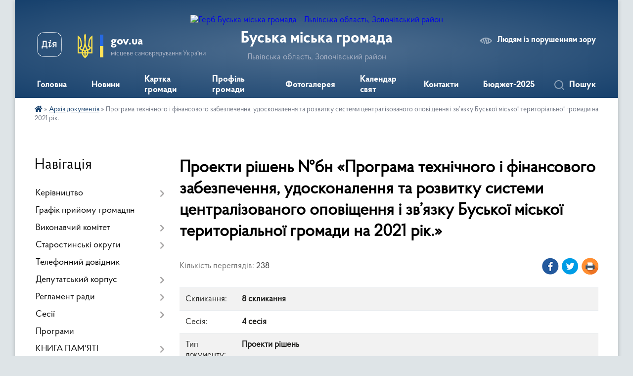

--- FILE ---
content_type: text/html; charset=UTF-8
request_url: https://busk-miskrada.gov.ua/docs/761630/
body_size: 24965
content:
<!DOCTYPE html>
<html lang="uk">
<head>
	<!--[if IE]><meta http-equiv="X-UA-Compatible" content="IE=edge"><![endif]-->
	<meta charset="utf-8">
	<meta name="viewport" content="width=device-width, initial-scale=1">
	<!--[if IE]><script>
		document.createElement('header');
		document.createElement('nav');
		document.createElement('main');
		document.createElement('section');
		document.createElement('article');
		document.createElement('aside');
		document.createElement('footer');
		document.createElement('figure');
		document.createElement('figcaption');
	</script><![endif]-->
	<title>Проекти рішень №бн &laquo;Програма технічного і фінансового забезпечення, удосконалення та розвитку системи централізованого оповіщення і зв’язку  Буської  міської територіальної громади на 2021 рік.&raquo;</title>
	<meta name="description" content="Проекти рішень №бн &amp;laquo;Програма технічного і фінансового забезпечення, удосконалення та розвитку системи централізованого оповіщення і зв’язку  Буської  міської територіальної громади на 2021 рік.&amp;raquo; - Буська громада, 4 сесія 8 скликання">
	<meta name="keywords" content="Проекти, рішень, №бн, &amp;laquo;Програма, технічного, і, фінансового, забезпечення, удосконалення, та, розвитку, системи, централізованого, оповіщення, і, зв’язку, , Буської, , міської, територіальної, громади, на, 2021, рік.&amp;raquo; Буська, громада, 4, сесія, 8, скликання">

	
		<meta property="og:image" content="https://rada.info/upload/users_files/26307575/gerb/a2f48cb0284e904ecb2c3bfd40670921.png">
			<meta property="og:title" content="Програма технічного і фінансового забезпечення, удосконалення та розвитку системи централізованого оповіщення і зв’язку  Буської  міської територіальної громади на 2021 рік.">
			<meta property="og:description" content="Проекти рішень №бн &amp;laquo;Програма технічного і фінансового забезпечення, удосконалення та розвитку системи централізованого оповіщення і зв’язку  Буської  міської територіальної громади на 2021 рік.&amp;raquo; - Буська громада, 4 сесія 8 скликання">
			<meta property="og:type" content="article">
	<meta property="og:url" content="https://busk-miskrada.gov.ua/docs/761630/">
		
		<link rel="apple-touch-icon" sizes="57x57" href="https://gromada.org.ua/apple-icon-57x57.png">
	<link rel="apple-touch-icon" sizes="60x60" href="https://gromada.org.ua/apple-icon-60x60.png">
	<link rel="apple-touch-icon" sizes="72x72" href="https://gromada.org.ua/apple-icon-72x72.png">
	<link rel="apple-touch-icon" sizes="76x76" href="https://gromada.org.ua/apple-icon-76x76.png">
	<link rel="apple-touch-icon" sizes="114x114" href="https://gromada.org.ua/apple-icon-114x114.png">
	<link rel="apple-touch-icon" sizes="120x120" href="https://gromada.org.ua/apple-icon-120x120.png">
	<link rel="apple-touch-icon" sizes="144x144" href="https://gromada.org.ua/apple-icon-144x144.png">
	<link rel="apple-touch-icon" sizes="152x152" href="https://gromada.org.ua/apple-icon-152x152.png">
	<link rel="apple-touch-icon" sizes="180x180" href="https://gromada.org.ua/apple-icon-180x180.png">
	<link rel="icon" type="image/png" sizes="192x192"  href="https://gromada.org.ua/android-icon-192x192.png">
	<link rel="icon" type="image/png" sizes="32x32" href="https://gromada.org.ua/favicon-32x32.png">
	<link rel="icon" type="image/png" sizes="96x96" href="https://gromada.org.ua/favicon-96x96.png">
	<link rel="icon" type="image/png" sizes="16x16" href="https://gromada.org.ua/favicon-16x16.png">
	<link rel="manifest" href="https://gromada.org.ua/manifest.json">
	<meta name="msapplication-TileColor" content="#ffffff">
	<meta name="msapplication-TileImage" content="https://gromada.org.ua/ms-icon-144x144.png">
	<meta name="theme-color" content="#ffffff">
	
	
		<meta name="robots" content="">
	
    <link rel="preload" href="https://cdnjs.cloudflare.com/ajax/libs/font-awesome/5.9.0/css/all.min.css" as="style">
	<link rel="stylesheet" href="https://cdnjs.cloudflare.com/ajax/libs/font-awesome/5.9.0/css/all.min.css" integrity="sha512-q3eWabyZPc1XTCmF+8/LuE1ozpg5xxn7iO89yfSOd5/oKvyqLngoNGsx8jq92Y8eXJ/IRxQbEC+FGSYxtk2oiw==" crossorigin="anonymous" referrerpolicy="no-referrer" />

    <link rel="preload" href="//gromada.org.ua/themes/km2/css/styles_vip.css?v=3.33" as="style">
	<link rel="stylesheet" href="//gromada.org.ua/themes/km2/css/styles_vip.css?v=3.33">
	<link rel="stylesheet" href="//gromada.org.ua/themes/km2/css/103749/theme_vip.css?v=1763157348">
	
		<!--[if lt IE 9]>
	<script src="https://oss.maxcdn.com/html5shiv/3.7.2/html5shiv.min.js"></script>
	<script src="https://oss.maxcdn.com/respond/1.4.2/respond.min.js"></script>
	<![endif]-->
	<!--[if gte IE 9]>
	<style type="text/css">
		.gradient { filter: none; }
	</style>
	<![endif]-->

</head>
<body class="">

	<a href="#top_menu" class="skip-link link" aria-label="Перейти до головного меню (Alt+1)" accesskey="1">Перейти до головного меню (Alt+1)</a>
	<a href="#left_menu" class="skip-link link" aria-label="Перейти до бічного меню (Alt+2)" accesskey="2">Перейти до бічного меню (Alt+2)</a>
    <a href="#main_content" class="skip-link link" aria-label="Перейти до головного вмісту (Alt+3)" accesskey="3">Перейти до текстового вмісту (Alt+3)</a>




	
	<div class="wrap">
		
		<header>
			<div class="header_wrap">
				<div class="logo">
					<a href="https://busk-miskrada.gov.ua/" id="logo" class="form_2">
						<img src="https://rada.info/upload/users_files/26307575/gerb/a2f48cb0284e904ecb2c3bfd40670921.png" alt="Герб Буська міська громада - Львівська область, Золочівський район">
					</a>
				</div>
				<div class="title">
					<div class="slogan_1">Буська міська громада</div>
					<div class="slogan_2">Львівська область, Золочівський район</div>
				</div>
				<div class="gov_ua_block">
					<a class="diia" href="https://diia.gov.ua/" target="_blank" rel="nofollow" title="Державні послуги онлайн"><img src="//gromada.org.ua/themes/km2/img/diia.png" alt="Логотип Diia"></a>
					<img src="//gromada.org.ua/themes/km2/img/gerb.svg" class="gerb" alt="Герб України">
					<span class="devider"></span>
					<div class="title">
						<b>gov.ua</b>
						<span>місцеве самоврядування України</span>
					</div>
				</div>
								<div class="alt_link">
					<a href="#" rel="nofollow" title="Режим високої контастності" onclick="return set_special('e18cc675cfe0a10ddfac599accefbe41224034f7');">Людям із порушенням зору</a>
				</div>
								
				<section class="top_nav">
					<nav class="main_menu" id="top_menu">
						<ul>
														<li class="">
								<a href="https://busk-miskrada.gov.ua/main/"><span>Головна</span></a>
																							</li>
														<li class="">
								<a href="https://busk-miskrada.gov.ua/news/"><span>Новини</span></a>
																							</li>
														<li class="">
								<a href="https://busk-miskrada.gov.ua/structure/"><span>Картка громади</span></a>
																							</li>
														<li class=" has-sub">
								<a href="https://busk-miskrada.gov.ua/more_news/"><span>Профіль громади</span></a>
																<button onclick="return show_next_level(this);" aria-label="Показати підменю"></button>
																								<ul>
																		<li>
										<a href="https://busk-miskrada.gov.ua/istorichna-dovidka-22-08-00-18-02-2021/">Історична довідка</a>
																													</li>
																		<li>
										<a href="https://busk-miskrada.gov.ua/viznachni-ljudi-21-55-31-18-02-2021/">Видатні особистості</a>
																													</li>
																		<li>
										<a href="https://busk-miskrada.gov.ua/istorichni-miscya-21-56-01-18-02-2021/">Культурна спадщина</a>
																													</li>
																										</ul>
															</li>
														<li class="">
								<a href="https://busk-miskrada.gov.ua/photo/"><span>Фотогалерея</span></a>
																							</li>
														<li class="">
								<a href="https://busk-miskrada.gov.ua/kalendar-svyat-21-41-22-18-02-2021/"><span>Календар свят</span></a>
																							</li>
														<li class="">
								<a href="https://busk-miskrada.gov.ua/feedback/"><span>Контакти</span></a>
																							</li>
														<li class="">
								<a href="https://busk-miskrada.gov.ua/zvit-golovi-za-2021-rik-11-28-34-31-12-2021/"><span>Бюджет-2025</span></a>
																							</li>
																				</ul>
					</nav>
					&nbsp;
					<button class="menu-button" id="open-button"><i class="fas fa-bars"></i> Меню сайту</button>
					<a href="https://busk-miskrada.gov.ua/search/" rel="nofollow" class="search_button">Пошук</a>
				</section>
				
			</div>
		</header>
				
		<section class="bread_crumbs">
		<div xmlns:v="http://rdf.data-vocabulary.org/#"><a href="https://busk-miskrada.gov.ua/" title="Головна сторінка"><i class="fas fa-home"></i></a> &raquo; <a href="https://busk-miskrada.gov.ua/docs/" aria-current="page">Архів документів</a>  &raquo; <span>Програма технічного і фінансового забезпечення, удосконалення та розвитку системи централізованого оповіщення і зв’язку  Буської  міської територіальної громади на 2021 рік.</span></div>
	</section>
	
	<section class="center_block">
		<div class="row">
			<div class="grid-25 fr">
				<aside>
				
									
										<div class="sidebar_title">Навігація</div>
										
					<nav class="sidebar_menu" id="left_menu">
						<ul>
														<li class=" has-sub">
								<a href="https://busk-miskrada.gov.ua/sklad-kerivnictva-14-52-21-28-02-2019/"><span>Керівництво</span></a>
																<button onclick="return show_next_level(this);" aria-label="Показати підменю"></button>
																								<ul>
																		<li class="">
										<a href="https://busk-miskrada.gov.ua/buskij-miskij-golova-10-22-46-15-01-2021/"><span>Буський міський голова</span></a>
																													</li>
																		<li class="">
										<a href="https://busk-miskrada.gov.ua/sekretar-miskoi-radi-10-45-08-15-01-2021/"><span>Секретар міської ради</span></a>
																													</li>
																		<li class="">
										<a href="https://busk-miskrada.gov.ua/zastupnik-buskogo-miskogo-golovi-11-43-54-15-01-2021/"><span>Заступники Буського міського голови</span></a>
																													</li>
																		<li class="">
										<a href="https://busk-miskrada.gov.ua/kerivnik-aparatu-10-33-48-18-01-2021/"><span>Секретар виконкому</span></a>
																													</li>
																										</ul>
															</li>
														<li class="">
								<a href="https://busk-miskrada.gov.ua/grafik-prijomu-gromadyan-15-02-22-28-02-2019/"><span>Графік прийому громадян</span></a>
																							</li>
														<li class=" has-sub">
								<a href="https://busk-miskrada.gov.ua/vikonavchij-komitet-15-01-59-28-02-2019/"><span>Виконавчий комітет</span></a>
																<button onclick="return show_next_level(this);" aria-label="Показати підменю"></button>
																								<ul>
																		<li class="">
										<a href="https://busk-miskrada.gov.ua/sklad-vikonavchogo-komitetu-10-19-30-15-01-2021/"><span>Склад виконавчого комітету</span></a>
																													</li>
																		<li class="">
										<a href="https://busk-miskrada.gov.ua/struktura-11-14-33-14-01-2022/"><span>Структура</span></a>
																													</li>
																		<li class="">
										<a href="https://busk-miskrada.gov.ua/plan-roboti-vikonavchogo-komitetu-10-20-16-15-01-2021/"><span>План роботи виконавчого комітету</span></a>
																													</li>
																		<li class="">
										<a href="https://busk-miskrada.gov.ua/reglament-10-20-46-15-01-2021/"><span>Регламент</span></a>
																													</li>
																		<li class="">
										<a href="https://busk-miskrada.gov.ua/polozhennya-09-39-37-26-02-2021/"><span>Положення</span></a>
																													</li>
																		<li class="">
										<a href="https://busk-miskrada.gov.ua/instrukciya-z-dilovodstva-09-26-36-21-07-2021/"><span>Інструкція з діловодства</span></a>
																													</li>
																		<li class=" has-sub">
										<a href="https://busk-miskrada.gov.ua/zasidannya-vikonkomu-11-04-35-09-03-2021/"><span>Засідання виконкому 2021</span></a>
																				<button onclick="return show_next_level(this);" aria-label="Показати підменю"></button>
																														<ul>
																						<li><a href="https://busk-miskrada.gov.ua/5-bereznya-2021-r-11-05-34-09-03-2021/"><span>5 березня 2021 р.</span></a></li>
																						<li><a href="https://busk-miskrada.gov.ua/25032021-roku-15-23-06-25-03-2021/"><span>25 березня 2021 р.</span></a></li>
																						<li><a href="https://busk-miskrada.gov.ua/14-kvitnya-2021-roku-16-42-09-15-04-2021/"><span>14 квітня 2021 р.</span></a></li>
																						<li><a href="https://busk-miskrada.gov.ua/27-kvitnya-2021-r-14-21-00-05-05-2021/"><span>27 квітня 2021 р.</span></a></li>
																						<li><a href="https://busk-miskrada.gov.ua/20052021-r-16-53-49-25-05-2021/"><span>20 травня 2021 р.</span></a></li>
																						<li><a href="https://busk-miskrada.gov.ua/03-chervnya-2021-r-20-39-50-16-06-2021/"><span>03 червня 2021 р.</span></a></li>
																						<li><a href="https://busk-miskrada.gov.ua/08-lipnya-2021-r-11-13-12-12-07-2021/"><span>08 липня 2021 р.</span></a></li>
																						<li><a href="https://busk-miskrada.gov.ua/21-lipnya-2021-r-09-45-42-27-07-2021/"><span>21 липня 2021 р.</span></a></li>
																						<li><a href="https://busk-miskrada.gov.ua/26-lipnya-2021-r-16-44-10-30-07-2021/"><span>26 липня 2021 р.</span></a></li>
																						<li><a href="https://busk-miskrada.gov.ua/18-serpnya-2021-r-09-47-40-28-08-2021/"><span>18 серпня 2021 р.</span></a></li>
																						<li><a href="https://busk-miskrada.gov.ua/27-serpnya-2021-r-10-55-50-07-09-2021/"><span>27 серпня 2021 р.</span></a></li>
																						<li><a href="https://busk-miskrada.gov.ua/23-veresnya-2021-r-09-49-09-05-10-2021/"><span>23 вересня 2021 р.</span></a></li>
																						<li><a href="https://busk-miskrada.gov.ua/22102021-r-15-06-20-04-11-2021/"><span>22 жовтня 2021 р.</span></a></li>
																						<li><a href="https://busk-miskrada.gov.ua/19-listopada-2021-r-12-59-46-19-11-2021/"><span>19 листопада 2021 р.</span></a></li>
																						<li><a href="https://busk-miskrada.gov.ua/25112021-r-11-48-36-02-12-2021/"><span>25 листопада 2021 р.</span></a></li>
																						<li><a href="https://busk-miskrada.gov.ua/01122021-r-09-55-05-08-12-2021/"><span>01 грудня 2021 р.</span></a></li>
																						<li><a href="https://busk-miskrada.gov.ua/09-grudnya-2021-r-12-26-42-15-12-2021/"><span>09 грудня 2021 р.</span></a></li>
																						<li><a href="https://busk-miskrada.gov.ua/24-grudnya-2021-r-12-14-11-30-12-2021/"><span>24 грудня 2021 р.</span></a></li>
																						<li><a href="https://busk-miskrada.gov.ua/29122021-r-15-31-26-05-01-2022/"><span>29 грудня 2021 р.</span></a></li>
																																</ul>
																			</li>
																		<li class=" has-sub">
										<a href="https://busk-miskrada.gov.ua/zasidannya-vikonkomu-2022-r-11-23-32-14-01-2022/"><span>Засідання виконкому 2022</span></a>
																				<button onclick="return show_next_level(this);" aria-label="Показати підменю"></button>
																														<ul>
																						<li><a href="https://busk-miskrada.gov.ua/08-ljutogo-2022-r-15-19-43-23-02-2022/"><span>08 лютого 2022 р.</span></a></li>
																						<li><a href="https://busk-miskrada.gov.ua/22-ljutogo-2022-r-09-47-57-04-03-2022/"><span>22 лютого 2022 р.</span></a></li>
																						<li><a href="https://busk-miskrada.gov.ua/01-bereznya-2022-r-09-49-05-04-03-2022/"><span>01 березня 2022 р.</span></a></li>
																						<li><a href="https://busk-miskrada.gov.ua/06-bereznya-2022-r-15-53-49-06-03-2022/"><span>06 березня 2022 р.</span></a></li>
																						<li><a href="https://busk-miskrada.gov.ua/18-bereznya-2022-r-14-30-00-23-03-2022/"><span>18 березня 2022 р.</span></a></li>
																						<li><a href="https://busk-miskrada.gov.ua/29-bereznya-2022-r-10-38-34-07-04-2022/"><span>29 березня 2022 р.</span></a></li>
																						<li><a href="https://busk-miskrada.gov.ua/14-kvitnya-2022-r-16-14-00-27-04-2022/"><span>14 квітня 2022 р.</span></a></li>
																						<li><a href="https://busk-miskrada.gov.ua/27-kvitnya-2022-r-17-23-33-03-05-2022/"><span>27 квітня 2022 р.</span></a></li>
																						<li><a href="https://busk-miskrada.gov.ua/12-travnya-2022-r-14-11-11-20-05-2022/"><span>12 травня 2022 р.</span></a></li>
																						<li><a href="https://busk-miskrada.gov.ua/10-chervnya-2022-r-15-08-03-14-06-2022/"><span>10 червня 2022 р.</span></a></li>
																						<li><a href="https://busk-miskrada.gov.ua/24-chervnya-2022-r-09-42-19-04-07-2022/"><span>24 червня 2022 р.</span></a></li>
																						<li><a href="https://busk-miskrada.gov.ua/19-lipnya-2022-r-09-54-10-04-08-2022/"><span>19 липня 2022 р.</span></a></li>
																						<li><a href="https://busk-miskrada.gov.ua/05-serpnya-2022-r-11-12-03-11-08-2022/"><span>05 серпня 2022 р.</span></a></li>
																						<li><a href="https://busk-miskrada.gov.ua/12-serpnya-2022-r-14-32-28-16-08-2022/"><span>12 серпня 2022 р.</span></a></li>
																						<li><a href="https://busk-miskrada.gov.ua/26-serpnya-2022-r-12-26-27-01-09-2022/"><span>26 серпня 2022 р.</span></a></li>
																						<li><a href="https://busk-miskrada.gov.ua/15-veresnya-2022-r-12-08-42-27-09-2022/"><span>15 вересня 2022 р.</span></a></li>
																						<li><a href="https://busk-miskrada.gov.ua/23-veresnya-2022-r-11-22-38-05-10-2022/"><span>23 вересня 2022 р.</span></a></li>
																						<li><a href="https://busk-miskrada.gov.ua/29-veresnya-2022-r-10-32-37-12-10-2022/"><span>29 вересня 2022 р.</span></a></li>
																						<li><a href="https://busk-miskrada.gov.ua/13-zhovtnya-2022-r-09-57-28-20-10-2022/"><span>13 жовтня 2022 р.</span></a></li>
																						<li><a href="https://busk-miskrada.gov.ua/20-zhovtnya-2022-r-16-23-28-07-11-2022/"><span>20 жовтня 2022 р.</span></a></li>
																						<li><a href="https://busk-miskrada.gov.ua/28-zhovtnya-2022-r-16-13-28-07-11-2022/"><span>28 жовтня 2022 р.</span></a></li>
																						<li><a href="https://busk-miskrada.gov.ua/03-listopada-2022-r-11-17-25-12-12-2022/"><span>03 листопада 2022 р.</span></a></li>
																						<li><a href="https://busk-miskrada.gov.ua/07-listopada-2022-r-11-18-43-12-12-2022/"><span>07 листопада 2022 р.</span></a></li>
																						<li><a href="https://busk-miskrada.gov.ua/17-listopada-2022-r-11-20-17-12-12-2022/"><span>17 листопада 2022 р.</span></a></li>
																						<li><a href="https://busk-miskrada.gov.ua/24-listopada-2022-r-11-21-53-12-12-2022/"><span>24 листопада 2022 р.</span></a></li>
																						<li><a href="https://busk-miskrada.gov.ua/07-grudnya-2022-r-16-05-30-05-01-2023/"><span>07 грудня 2022 р.</span></a></li>
																						<li><a href="https://busk-miskrada.gov.ua/22-grudnya-2022-r-16-07-24-05-01-2023/"><span>22 грудня 2022 р.</span></a></li>
																						<li><a href="https://busk-miskrada.gov.ua/29-grudnya-2022-r-16-08-49-05-01-2023/"><span>29 грудня 2022 р.</span></a></li>
																																</ul>
																			</li>
																		<li class=" has-sub">
										<a href="https://busk-miskrada.gov.ua/zasidannya-vikonkomu-2023-16-45-03-04-01-2023/"><span>Засідання виконкому 2023</span></a>
																				<button onclick="return show_next_level(this);" aria-label="Показати підменю"></button>
																														<ul>
																						<li><a href="https://busk-miskrada.gov.ua/20-sichnya-2023-r-15-25-07-30-01-2023/"><span>20 січня 2023 р.</span></a></li>
																						<li><a href="https://busk-miskrada.gov.ua/10-ljutogo-2023-r-16-19-25-15-02-2023/"><span>10 лютого 2023 р.</span></a></li>
																						<li><a href="https://busk-miskrada.gov.ua/24-ljutogo-2023-r-10-43-03-09-03-2023/"><span>24 лютого 2023 р.</span></a></li>
																						<li><a href="https://busk-miskrada.gov.ua/08-bereznya-2023-r-15-19-43-21-03-2023/"><span>08 березня 2023 р.</span></a></li>
																						<li><a href="https://busk-miskrada.gov.ua/22-bereznya-2023-r-10-39-28-11-04-2023/"><span>22 березня 2023 р.</span></a></li>
																						<li><a href="https://busk-miskrada.gov.ua/12-kvitnya-2023-r-09-18-36-21-04-2023/"><span>12 квітня 2023 р.</span></a></li>
																						<li><a href="https://busk-miskrada.gov.ua/28-kvitnya-2023-r-11-33-49-22-05-2023/"><span>28 квітня 2023 р.</span></a></li>
																						<li><a href="https://busk-miskrada.gov.ua/19-travnya-2023-r-14-52-56-12-06-2023/"><span>19 травня 2023 р.</span></a></li>
																						<li><a href="https://busk-miskrada.gov.ua/23-chervnya-2023-r-14-37-03-07-07-2023/"><span>23 червня 2023 р.</span></a></li>
																						<li><a href="https://busk-miskrada.gov.ua/14-lipnya-2023-r-10-01-21-25-07-2023/"><span>14 липня 2023 р.</span></a></li>
																						<li><a href="https://busk-miskrada.gov.ua/09-serpnya-2023-r-10-32-16-04-09-2023/"><span>09 серпня 2023 р.</span></a></li>
																						<li><a href="https://busk-miskrada.gov.ua/06-veresnya-2023-r-11-11-21-23-02-2024/"><span>06 вересня 2023 р.</span></a></li>
																						<li><a href="https://busk-miskrada.gov.ua/25-veresnya-2023-r-15-06-24-03-10-2023/"><span>25 вересня 2023 р.</span></a></li>
																						<li><a href="https://busk-miskrada.gov.ua/06-zhovtnya-2023-r-09-49-18-13-10-2023/"><span>06 жовтня 2023 р.</span></a></li>
																						<li><a href="https://busk-miskrada.gov.ua/13-zhovtnya-2023-r-09-30-19-20-10-2023/"><span>13 жовтня 2023 р.</span></a></li>
																						<li><a href="https://busk-miskrada.gov.ua/31-zhovtnya-2023-r-14-24-34-09-11-2023/"><span>31 жовтня 2023 р.</span></a></li>
																						<li><a href="https://busk-miskrada.gov.ua/07-listopada-2023-r-15-54-56-14-11-2023/"><span>07 листопада 2023 р.</span></a></li>
																						<li><a href="https://busk-miskrada.gov.ua/15-listopada-2023-r-15-30-42-22-11-2023/"><span>15 листопада 2023 р.</span></a></li>
																						<li><a href="https://busk-miskrada.gov.ua/29-listopada-2023-r-16-09-56-21-12-2023/"><span>29 листопада 2023 р.</span></a></li>
																						<li><a href="https://busk-miskrada.gov.ua/05-grudnya-2023-r-09-14-10-22-12-2023/"><span>05 грудня 2023 р.</span></a></li>
																						<li><a href="https://busk-miskrada.gov.ua/19-grudnya-2023-r-09-17-45-22-12-2023/"><span>19 грудня 2023 р.</span></a></li>
																						<li><a href="https://busk-miskrada.gov.ua/26-grudnya-2023-r-12-03-20-28-12-2023/"><span>26 грудня 2023 р.</span></a></li>
																																</ul>
																			</li>
																		<li class=" has-sub">
										<a href="https://busk-miskrada.gov.ua/zasidannya-vikonkomu-2024-14-52-51-04-01-2024/"><span>Засідання виконкому 2024</span></a>
																				<button onclick="return show_next_level(this);" aria-label="Показати підменю"></button>
																														<ul>
																						<li><a href="https://busk-miskrada.gov.ua/11-sichnya-2024-r-13-29-40-12-01-2024/"><span>11 січня 2024 р.</span></a></li>
																						<li><a href="https://busk-miskrada.gov.ua/01-ljutogo-2024-r-16-44-31-06-02-2024/"><span>01 лютого 2024 р.</span></a></li>
																						<li><a href="https://busk-miskrada.gov.ua/06-ljutogo-2024-r-11-15-48-12-02-2024/"><span>06 лютого 2024 р.</span></a></li>
																						<li><a href="https://busk-miskrada.gov.ua/12-ljutogo-2024-r-16-16-47-23-02-2024/"><span>12 лютого 2024 р.</span></a></li>
																						<li><a href="https://busk-miskrada.gov.ua/28-ljutogo-2024-r-16-47-00-06-03-2024/"><span>28 лютого 2024 р.</span></a></li>
																						<li><a href="https://busk-miskrada.gov.ua/22-ljutogo-2024-r-14-15-51-01-03-2024/"><span>22 лютого 2024 р.</span></a></li>
																						<li><a href="https://busk-miskrada.gov.ua/12-bereznya-2024-r-15-36-01-15-03-2024/"><span>12 березня 2024 р.</span></a></li>
																						<li><a href="https://busk-miskrada.gov.ua/15-bereznya-2024-r-16-36-51-15-03-2024/"><span>15 березня 2024 р.</span></a></li>
																						<li><a href="https://busk-miskrada.gov.ua/04-kvitnya-2024-r-15-32-25-11-04-2024/"><span>04 квітня 2024 р.</span></a></li>
																						<li><a href="https://busk-miskrada.gov.ua/28-bereznya-2024-r-11-56-03-03-04-2024/"><span>28 березня 2024 р.</span></a></li>
																						<li><a href="https://busk-miskrada.gov.ua/25-kvitnya-2024-r-15-00-40-09-05-2024/"><span>25 квітня 2024 р.</span></a></li>
																						<li><a href="https://busk-miskrada.gov.ua/17-travnya-2024-14-19-14-05-06-2024/"><span>17 травня 2024 р.</span></a></li>
																						<li><a href="https://busk-miskrada.gov.ua/14-chervnya-2024-r-16-13-52-02-07-2024/"><span>14 червня 2024 р.</span></a></li>
																						<li><a href="https://busk-miskrada.gov.ua/19-listopada-2024-r-16-02-22-02-12-2024/"><span>19 листопада 2024 р.</span></a></li>
																						<li><a href="https://busk-miskrada.gov.ua/28-zhovtnya-2024-r-09-54-21-14-02-2025/"><span>28 жовтня 2024 р.</span></a></li>
																						<li><a href="https://busk-miskrada.gov.ua/26-grudnya-2024-r-16-46-13-30-12-2024/"><span>26 грудня 2024 р.</span></a></li>
																						<li><a href="https://busk-miskrada.gov.ua/19-grudnya-2024-r-09-43-46-25-12-2024/"><span>19 грудня 2024 р.</span></a></li>
																						<li><a href="https://busk-miskrada.gov.ua/16-lipnya-2024-r-10-38-55-22-07-2024/"><span>16 липня 2024 р.</span></a></li>
																						<li><a href="https://busk-miskrada.gov.ua/10-zhovtnya-2024-r-15-13-44-15-10-2024/"><span>10 жовтня 2024 р.</span></a></li>
																						<li><a href="https://busk-miskrada.gov.ua/28-serpnya-2024-r-14-50-24-13-09-2024/"><span>28 серпня 2024 р.</span></a></li>
																						<li><a href="https://busk-miskrada.gov.ua/27-chervnya-2024-r-10-24-12-09-07-2024/"><span>27 червня 2024 р.</span></a></li>
																						<li><a href="https://busk-miskrada.gov.ua/29-listopada-2024-r-12-51-45-13-12-2024/"><span>29 листопада 2024 р.</span></a></li>
																						<li><a href="https://busk-miskrada.gov.ua/02-serpnya-2024-r-10-23-59-20-08-2024/"><span>02 серпня 2024 р.</span></a></li>
																						<li><a href="https://busk-miskrada.gov.ua/16-serpnya-2024-r-11-05-40-29-08-2024/"><span>16 серпня 2024 р.</span></a></li>
																						<li><a href="https://busk-miskrada.gov.ua/23-serpnya-2024-r-14-10-23-29-08-2024/"><span>23 серпня 2024 р.</span></a></li>
																						<li><a href="https://busk-miskrada.gov.ua/12-veresnya-2024-r-14-01-56-14-10-2024/"><span>12 вересня 2024 р.</span></a></li>
																						<li><a href="https://busk-miskrada.gov.ua/25-veresnya-2024-r-14-26-52-14-10-2024/"><span>25 вересня 2024 р.</span></a></li>
																																</ul>
																			</li>
																		<li class=" has-sub">
										<a href="https://busk-miskrada.gov.ua/zasidannya-vikonkomu-2025-16-18-55-30-01-2025/"><span>Засідання виконкому 2025</span></a>
																				<button onclick="return show_next_level(this);" aria-label="Показати підменю"></button>
																														<ul>
																						<li><a href="https://busk-miskrada.gov.ua/17-zhovtnya-2025-09-22-00-28-10-2025/"><span>17 жовтня 2025</span></a></li>
																						<li><a href="https://busk-miskrada.gov.ua/06-listopada-2025-09-52-30-11-11-2025/"><span>06 листопада 2025</span></a></li>
																						<li><a href="https://busk-miskrada.gov.ua/13-listopada-09-21-01-14-11-2025/"><span>13 листопада 2025</span></a></li>
																						<li><a href="https://busk-miskrada.gov.ua/31-lipnya-2025-10-59-27-18-08-2025/"><span>31 липня 2025</span></a></li>
																						<li><a href="https://busk-miskrada.gov.ua/23-veresnya-2025-14-48-10-07-10-2025/"><span>23 вересня 2025</span></a></li>
																						<li><a href="https://busk-miskrada.gov.ua/29-kvitnya-2025-14-59-49-05-09-2025/"><span>29 квітня 2025</span></a></li>
																						<li><a href="https://busk-miskrada.gov.ua/21-serpnya-2025-11-12-23-01-09-2025/"><span>21 серпня 2025</span></a></li>
																						<li><a href="https://busk-miskrada.gov.ua/09-veresnya-2025-16-09-19-22-09-2025/"><span>09 вересня 2025</span></a></li>
																						<li><a href="https://busk-miskrada.gov.ua/17-lipnya-2025-15-30-01-31-07-2025/"><span>17 липня 2025</span></a></li>
																						<li><a href="https://busk-miskrada.gov.ua/05chervnya-2025-09-27-17-11-06-2025/"><span>05 червня 2025</span></a></li>
																						<li><a href="https://busk-miskrada.gov.ua/03-lipnya-2025-10-50-13-16-07-2025/"><span>03 липня 2025</span></a></li>
																						<li><a href="https://busk-miskrada.gov.ua/15-travnya-2025-09-50-12-20-05-2025/"><span>15 травня 2025</span></a></li>
																						<li><a href="https://busk-miskrada.gov.ua/08-kvitnya-2025-09-31-12-30-04-2025/"><span>08 квітня 2025</span></a></li>
																						<li><a href="https://busk-miskrada.gov.ua/09-chervnya-2025-09-24-04-19-06-2025/"><span>09 червня 2025</span></a></li>
																						<li><a href="https://busk-miskrada.gov.ua/26-chervnya-2025-14-52-16-03-07-2025/"><span>26 червня 2025</span></a></li>
																						<li><a href="https://busk-miskrada.gov.ua/27-bereznya-2025-10-28-23-16-04-2025/"><span>27 березня 2025</span></a></li>
																						<li><a href="https://busk-miskrada.gov.ua/20-ljutogo-2025-14-14-34-27-02-2025/"><span>20 лютого 2025</span></a></li>
																						<li><a href="https://busk-miskrada.gov.ua/17-bereznya-2025-10-11-08-31-03-2025/"><span>17 березня 2025</span></a></li>
																						<li><a href="https://busk-miskrada.gov.ua/30-sichnya-2025-16-47-42-05-02-2025/"><span>30 січня 2025</span></a></li>
																						<li><a href="https://busk-miskrada.gov.ua/14-sichnya-2025-16-20-19-30-01-2025/"><span>14 січня 2025</span></a></li>
																						<li><a href="https://busk-miskrada.gov.ua/05-ljutogo-2025-11-19-41-11-02-2025/"><span>05 лютого 2025</span></a></li>
																																</ul>
																			</li>
																										</ul>
															</li>
														<li class=" has-sub">
								<a href="https://busk-miskrada.gov.ua/starostinski-okrugi-20-15-36-04-01-2021/"><span>Старостинські округи</span></a>
																<button onclick="return show_next_level(this);" aria-label="Показати підменю"></button>
																								<ul>
																		<li class="">
										<a href="https://busk-miskrada.gov.ua/karta-starostinskih-okrugiv-09-47-44-15-01-2021/"><span>Карта старостинських округів</span></a>
																													</li>
																		<li class="">
										<a href="https://busk-miskrada.gov.ua/polozhennya-10-59-54-11-01-2021/"><span>Положення про старосту</span></a>
																													</li>
																		<li class="">
										<a href="https://busk-miskrada.gov.ua/grafik-prijomu-gromadyan-starostami-10-58-27-19-03-2021/"><span>Графік прийому громадян старостами</span></a>
																													</li>
																		<li class="">
										<a href="https://busk-miskrada.gov.ua/starostinski-okrugi-20-16-43-04-01-2021/"><span>Форми довідок та підстави їх видачі</span></a>
																													</li>
																										</ul>
															</li>
														<li class="">
								<a href="https://busk-miskrada.gov.ua/telefonnij-dovidnik-17-05-37-05-11-2024/"><span>Телефонний довідник</span></a>
																							</li>
														<li class=" has-sub">
								<a href="https://busk-miskrada.gov.ua/deputatskij-korpus-14-51-36-28-02-2019/"><span>Депутатський корпус</span></a>
																<button onclick="return show_next_level(this);" aria-label="Показати підменю"></button>
																								<ul>
																		<li class="">
										<a href="https://busk-miskrada.gov.ua/spisok-deputativ-buskoi-miskoi-radi-20-01-24-12-01-2021/"><span>Список депутатів Буської міської ради</span></a>
																													</li>
																		<li class="">
										<a href="https://busk-miskrada.gov.ua/sklad-postijnih-komisij-14-55-27-28-02-2019/"><span>Склад постійних комісій</span></a>
																													</li>
																		<li class="">
										<a href="https://busk-miskrada.gov.ua/deputatski-frakcii-20-06-27-12-01-2021/"><span>Депутатські фракції</span></a>
																													</li>
																										</ul>
															</li>
														<li class=" has-sub">
								<a href="https://busk-miskrada.gov.ua/reglament-radi-18-49-45-13-03-2019/"><span>Регламент ради</span></a>
																<button onclick="return show_next_level(this);" aria-label="Показати підменю"></button>
																								<ul>
																		<li class="">
										<a href="https://busk-miskrada.gov.ua/reglament-buskoi-miskoi-radi-viii-sklikannya-14-19-05-22-03-2021/"><span>Регламент Буської міської ради VIII  скликання</span></a>
																													</li>
																		<li class="">
										<a href="https://busk-miskrada.gov.ua/reglament-buskoi-miskoi-radi-somogo-sklikannya-12-48-12-10-05-2019/"><span>Регламент Буської  міської ради сьомого скликання</span></a>
																													</li>
																										</ul>
															</li>
														<li class=" has-sub">
								<a href="https://busk-miskrada.gov.ua/sesii-11-01-11-11-01-2021/"><span>Сесії</span></a>
																<button onclick="return show_next_level(this);" aria-label="Показати підменю"></button>
																								<ul>
																		<li class=" has-sub">
										<a href="https://busk-miskrada.gov.ua/2020-rik-11-01-33-11-01-2021/"><span>2020 рік</span></a>
																				<button onclick="return show_next_level(this);" aria-label="Показати підменю"></button>
																														<ul>
																						<li><a href="https://busk-miskrada.gov.ua/i-sesiya-i-plenarne-zasidannya-19-28-41-10-03-2021/"><span>І сесія І пленарне засідання</span></a></li>
																						<li><a href="https://busk-miskrada.gov.ua/1-sesiya-15-52-25-18-01-2021/"><span>І сесія ІІ пленарне засідання</span></a></li>
																						<li><a href="https://busk-miskrada.gov.ua/2-sesiya-15-52-51-18-01-2021/"><span>2 сесія І пленарне засідання</span></a></li>
																																</ul>
																			</li>
																		<li class=" has-sub">
										<a href="https://busk-miskrada.gov.ua/2021-rik-11-01-57-11-01-2021/"><span>2021 рік</span></a>
																				<button onclick="return show_next_level(this);" aria-label="Показати підменю"></button>
																														<ul>
																						<li><a href="https://busk-miskrada.gov.ua/ii-sesiya-2-plzasidannya-14-48-59-04-02-2021/"><span>ІІ сесія 2 пленарне засідання</span></a></li>
																						<li><a href="https://busk-miskrada.gov.ua/iii-sesiya-14-41-41-09-04-2021/"><span>ІІІ сесія</span></a></li>
																						<li><a href="https://busk-miskrada.gov.ua/iv-sesiya-20-38-44-16-06-2021/"><span>IV сесія І пленарне засідання</span></a></li>
																						<li><a href="https://busk-miskrada.gov.ua/iv-sesiya-ii-plenarne-zasidannya-09-48-55-15-07-2021/"><span>IV сесія ІІ пленарне засідання</span></a></li>
																						<li><a href="https://busk-miskrada.gov.ua/v-sesiya-09092021-r-17-33-56-10-09-2021/"><span>V сесія</span></a></li>
																						<li><a href="https://busk-miskrada.gov.ua/vi-sesiya-16-10-36-10-11-2021/"><span>VI сесія</span></a></li>
																						<li><a href="https://busk-miskrada.gov.ua/vii-sesiya-15-56-51-17-12-2021/"><span>VII сесія</span></a></li>
																																</ul>
																			</li>
																		<li class=" has-sub">
										<a href="https://busk-miskrada.gov.ua/2022-rik-14-10-15-29-12-2021/"><span>2022 рік</span></a>
																				<button onclick="return show_next_level(this);" aria-label="Показати підменю"></button>
																														<ul>
																						<li><a href="https://busk-miskrada.gov.ua/viii-sesiya-14-12-02-29-12-2021/"><span>VIII сесія І пленарне засідання</span></a></li>
																						<li><a href="https://busk-miskrada.gov.ua/viii-sesiya-ii-plenarne-zasidannya-17-24-49-30-06-2022/"><span>VIII сесія ІІ пленарне засідання</span></a></li>
																						<li><a href="https://busk-miskrada.gov.ua/ih-sesiya-18-07-39-08-09-2022/"><span>ІХ сесія</span></a></li>
																						<li><a href="https://busk-miskrada.gov.ua/x-sesiya-12-02-45-02-12-2022/"><span>X сесія</span></a></li>
																																</ul>
																			</li>
																		<li class=" has-sub">
										<a href="https://busk-miskrada.gov.ua/2023-16-43-01-04-01-2023/"><span>2023 рік</span></a>
																				<button onclick="return show_next_level(this);" aria-label="Показати підменю"></button>
																														<ul>
																						<li><a href="https://busk-miskrada.gov.ua/xviii-sesiya-16-23-20-24-11-2023/"><span>XVIII сесія</span></a></li>
																						<li><a href="https://busk-miskrada.gov.ua/xvii-sesiya-09-16-05-31-10-2023/"><span>XVII сесія</span></a></li>
																						<li><a href="https://busk-miskrada.gov.ua/xvi-sesiya-17-01-25-12-10-2023/"><span>XVI сесія</span></a></li>
																						<li><a href="https://busk-miskrada.gov.ua/xi-sesiya-17-01-36-04-01-2023/"><span>XI  сесія</span></a></li>
																						<li><a href="https://busk-miskrada.gov.ua/xii-sesiya-13-59-53-10-03-2023/"><span>XII сесія</span></a></li>
																						<li><a href="https://busk-miskrada.gov.ua/xiii-sesiya-17-44-22-26-04-2023/"><span>XIII сесія І пленарне засідання</span></a></li>
																						<li><a href="https://busk-miskrada.gov.ua/xiii-sesiya-ii-plenarne-zasidannya-15-57-07-09-06-2023/"><span>XIII сесія ІІ  пленарне засідання</span></a></li>
																						<li><a href="https://busk-miskrada.gov.ua/xiv-sesiya-17-52-29-06-07-2023/"><span>XIV сесія</span></a></li>
																						<li><a href="https://busk-miskrada.gov.ua/xv-sesiya-14-26-57-14-08-2023/"><span>XV сесія</span></a></li>
																																</ul>
																			</li>
																		<li class=" has-sub">
										<a href="https://busk-miskrada.gov.ua/2024-rik-14-51-40-04-01-2024/"><span>2024 рік</span></a>
																				<button onclick="return show_next_level(this);" aria-label="Показати підменю"></button>
																														<ul>
																						<li><a href="https://busk-miskrada.gov.ua/hhii-sesiya-16-21-40-02-08-2024/"><span>ХХІІ сесія</span></a></li>
																						<li><a href="https://busk-miskrada.gov.ua/xxv-sesiya-12-47-20-13-12-2024/"><span>XXV сесія</span></a></li>
																						<li><a href="https://busk-miskrada.gov.ua/xxiv-sesiya-16-32-33-07-11-2024/"><span>XXIV сесія</span></a></li>
																						<li><a href="https://busk-miskrada.gov.ua/hhi-sesiya-10-15-16-05-07-2024/"><span>ХХІ сесія</span></a></li>
																						<li><a href="https://busk-miskrada.gov.ua/xxiii-sesiya-09-37-45-18-10-2024/"><span>XXIII сесія</span></a></li>
																						<li><a href="https://busk-miskrada.gov.ua/hh-sesiya-15-53-34-30-04-2024/"><span>ХХ сесія</span></a></li>
																						<li><a href="https://busk-miskrada.gov.ua/xix-sesiya-ii-plenarne-16-42-02-07-03-2024/"><span>XIX сесія ІІ пленарне</span></a></li>
																						<li><a href="https://busk-miskrada.gov.ua/xix-sesiya-13-58-41-12-01-2024/"><span>XIX сесія І пленарне</span></a></li>
																																</ul>
																			</li>
																		<li class=" has-sub">
										<a href="https://busk-miskrada.gov.ua/2025-rik-12-58-10-13-01-2025/"><span>2025 рік</span></a>
																				<button onclick="return show_next_level(this);" aria-label="Показати підменю"></button>
																														<ul>
																						<li><a href="https://busk-miskrada.gov.ua/hhhiii-sesiya-10-16-56-07-11-2025/"><span>ХХХIІІ сесія</span></a></li>
																						<li><a href="https://busk-miskrada.gov.ua/hhhi-sesiya-10-34-11-13-08-2025/"><span>ХХХI сесія</span></a></li>
																						<li><a href="https://busk-miskrada.gov.ua/hhhii-sesiya-16-39-57-26-09-2025/"><span>ХХХIІ сесія</span></a></li>
																						<li><a href="https://busk-miskrada.gov.ua/hhh-sesiya-14-22-32-12-08-2025/"><span>ХХХ сесія</span></a></li>
																						<li><a href="https://busk-miskrada.gov.ua/xxix-sesiya-16-43-58-10-06-2025/"><span>XXIX сесія</span></a></li>
																						<li><a href="https://busk-miskrada.gov.ua/xxviii-sesiya-12-07-30-23-04-2025/"><span>XXVIII сесія</span></a></li>
																						<li><a href="https://busk-miskrada.gov.ua/hhvii-sesiya-ii-plenarne-zasidannya-16-28-16-13-03-2025/"><span>ХХVІІ сесія (ІІ пленарне засідання)</span></a></li>
																						<li><a href="https://busk-miskrada.gov.ua/hhvi-sesiya-11-17-35-16-01-2025/"><span>ХХVI сесія</span></a></li>
																						<li><a href="https://busk-miskrada.gov.ua/hhvii-sesiya-14-25-37-21-01-2025/"><span>ХХVIІ сесія (І пленарне засідання)</span></a></li>
																																</ul>
																			</li>
																		<li class=" has-sub">
										<a href="https://busk-miskrada.gov.ua/proekti-rishen-14-38-05-13-05-2019/"><span>Проєкти рішень 2021 рік</span></a>
																				<button onclick="return show_next_level(this);" aria-label="Показати підменю"></button>
																														<ul>
																						<li><a href="https://busk-miskrada.gov.ua/2-plenarne-zasidannya-ii-sesii-11022021-17-24-14-04-02-2021/"><span>II сесія 18.02.2021 р. II пленарне</span></a></li>
																						<li><a href="https://busk-miskrada.gov.ua/iii-sesiya-042021-r-13-13-47-17-03-2021/"><span>ІІІ сесія 08.04.2021 р.</span></a></li>
																						<li><a href="https://busk-miskrada.gov.ua/iv-sesiya-17062021-r-15-26-31-29-06-2021/"><span>IV сесія 17.06.2021 р.</span></a></li>
																						<li><a href="https://busk-miskrada.gov.ua/v-sesiya-09092021-r-10-59-05-26-08-2021/"><span>V сесія 09.09.2021 р.</span></a></li>
																						<li><a href="https://busk-miskrada.gov.ua/vi-sesiya-09112021-r-16-21-20-26-10-2021/"><span>VI сесія 09.11.2021 р.</span></a></li>
																						<li><a href="https://busk-miskrada.gov.ua/vii-sesiya--grudnya-2021-r-09-23-40-25-11-2021/"><span>VII сесія 16.12.2021 р.</span></a></li>
																																</ul>
																			</li>
																		<li class=" has-sub">
										<a href="https://busk-miskrada.gov.ua/proekti-rishen-2022-rik-14-10-43-29-12-2021/"><span>Проєкти рішень 2022 рік</span></a>
																				<button onclick="return show_next_level(this);" aria-label="Показати підменю"></button>
																														<ul>
																						<li><a href="https://busk-miskrada.gov.ua/viii-sesiya-14-12-33-29-12-2021/"><span>VIII сесія</span></a></li>
																						<li><a href="https://busk-miskrada.gov.ua/viii-sesiya-ii-plzasidannya-16-10-13-24-06-2022/"><span>VIII сесія ІІ пл.засідання</span></a></li>
																						<li><a href="https://busk-miskrada.gov.ua/ih-sesiya-14-19-23-30-08-2022/"><span>ІХ сесія</span></a></li>
																						<li><a href="https://busk-miskrada.gov.ua/h-sesiya-11-14-41-25-11-2022/"><span>Х сесія</span></a></li>
																																</ul>
																			</li>
																		<li class=" has-sub">
										<a href="https://busk-miskrada.gov.ua/proekti-rishen-2023-rik-16-44-18-04-01-2023/"><span>Проєкти рішень 2023 рік</span></a>
																				<button onclick="return show_next_level(this);" aria-label="Показати підменю"></button>
																														<ul>
																						<li><a href="https://busk-miskrada.gov.ua/xviii-sesiya-15-57-13-24-11-2023/"><span>XVIII сесія</span></a></li>
																						<li><a href="https://busk-miskrada.gov.ua/xvii-sesiya-09-16-31-31-10-2023/"><span>XVII сесія</span></a></li>
																						<li><a href="https://busk-miskrada.gov.ua/xvi-sesiya-15-32-32-03-10-2023/"><span>XVI сесія</span></a></li>
																						<li><a href="https://busk-miskrada.gov.ua/xv-sesiya-14-26-23-14-08-2023/"><span>XV сесія</span></a></li>
																						<li><a href="https://busk-miskrada.gov.ua/xiv-sesiya-16-25-59-26-06-2023/"><span>XIV  сесія</span></a></li>
																						<li><a href="https://busk-miskrada.gov.ua/xiii-sesiya-17-18-39-27-04-2023/"><span>XIII  сесія</span></a></li>
																						<li><a href="https://busk-miskrada.gov.ua/xii-sesiya-17-12-01-08-03-2023/"><span>XII сесія</span></a></li>
																						<li><a href="https://busk-miskrada.gov.ua/hi-sesiya-17-02-22-04-01-2023/"><span>ХІ сесія</span></a></li>
																																</ul>
																			</li>
																		<li class=" has-sub">
										<a href="https://busk-miskrada.gov.ua/proekti-rishen-2024-rik-14-52-19-04-01-2024/"><span>Проєкти рішень 2024 рік</span></a>
																				<button onclick="return show_next_level(this);" aria-label="Показати підменю"></button>
																														<ul>
																						<li><a href="https://busk-miskrada.gov.ua/xxv-sesiya-17-32-40-27-11-2024/"><span>XXV сесія</span></a></li>
																						<li><a href="https://busk-miskrada.gov.ua/hhiii-sesiya-17-09-58-24-09-2024/"><span>ХХІІІ сесія</span></a></li>
																						<li><a href="https://busk-miskrada.gov.ua/xxiv-sesiya-11-48-58-31-10-2024/"><span>XXIV сесія</span></a></li>
																						<li><a href="https://busk-miskrada.gov.ua/xxi-sesiya-09-28-15-25-06-2024/"><span>XXI сесія</span></a></li>
																						<li><a href="https://busk-miskrada.gov.ua/hhii-sesiya-10-55-14-07-08-2024/"><span>ХХІІ сесія</span></a></li>
																						<li><a href="https://busk-miskrada.gov.ua/hh-sesiya-15-54-48-30-04-2024/"><span>ХХ сесія</span></a></li>
																						<li><a href="https://busk-miskrada.gov.ua/xix-sesiya-13-59-04-12-01-2024/"><span>XIX сесія</span></a></li>
																																</ul>
																			</li>
																		<li class=" has-sub">
										<a href="https://busk-miskrada.gov.ua/vasil-kolyada-10-33-15-13-01-2025/"><span>Проєкти рішень 2025 рік</span></a>
																				<button onclick="return show_next_level(this);" aria-label="Показати підменю"></button>
																														<ul>
																						<li><a href="https://busk-miskrada.gov.ua/hhhii-sesiya-11-05-13-29-09-2025/"><span>ХХХIІ сесія</span></a></li>
																						<li><a href="https://busk-miskrada.gov.ua/hhhi-sesiya-10-34-37-13-08-2025/"><span>ХХХI сесія</span></a></li>
																						<li><a href="https://busk-miskrada.gov.ua/hhhii-sesiya-16-39-36-26-09-2025/"><span>ХХХIІІ сесія</span></a></li>
																						<li><a href="https://busk-miskrada.gov.ua/xxix-sesiya-16-44-20-10-06-2025/"><span>XXIX сесія</span></a></li>
																						<li><a href="https://busk-miskrada.gov.ua/xxviii-sesiya-12-07-51-23-04-2025/"><span>XXVIII сесія</span></a></li>
																						<li><a href="https://busk-miskrada.gov.ua/hhvi-sesiya-11-17-11-16-01-2025/"><span>ХХVІI сесія</span></a></li>
																																</ul>
																			</li>
																										</ul>
															</li>
														<li class="">
								<a href="https://busk-miskrada.gov.ua/programi-21-38-12-18-02-2021/"><span>Програми</span></a>
																							</li>
														<li class=" has-sub">
								<a href="https://busk-miskrada.gov.ua/kniga-pamyati-09-38-21-02-05-2024/"><span>КНИГА ПАМ'ЯТІ</span></a>
																<button onclick="return show_next_level(this);" aria-label="Показати підменю"></button>
																								<ul>
																		<li class=" has-sub">
										<a href="https://busk-miskrada.gov.ua/prodovzhennya-spisku-14-21-12-17-12-2024/"><span>Продовження списку</span></a>
																				<button onclick="return show_next_level(this);" aria-label="Показати підменю"></button>
																														<ul>
																						<li><a href="https://busk-miskrada.gov.ua/mihajlo-spodarik-14-05-36-06-11-2025/"><span>Михайло Сподарик</span></a></li>
																						<li><a href="https://busk-miskrada.gov.ua/jurij-masnjuk-14-08-26-06-11-2025/"><span>Юрій Маснюк</span></a></li>
																						<li><a href="https://busk-miskrada.gov.ua/andrij-chornij-14-10-43-06-11-2025/"><span>Андрій Чорний</span></a></li>
																						<li><a href="https://busk-miskrada.gov.ua/sergij-falinskij-17-15-21-15-09-2025/"><span>Сергій Фалінський</span></a></li>
																						<li><a href="https://busk-miskrada.gov.ua/volodimir-koza-17-15-46-15-09-2025/"><span>Володимир Коза</span></a></li>
																						<li><a href="https://busk-miskrada.gov.ua/andrij-danko-11-40-44-29-07-2025/"><span>Андрій Данько</span></a></li>
																						<li><a href="https://busk-miskrada.gov.ua/ivan-dmitrash-14-52-14-29-04-2025/"><span>Іван Дмитраш</span></a></li>
																						<li><a href="https://busk-miskrada.gov.ua/mihajlo-saharevich-09-20-06-19-06-2025/"><span>Михайло Сахаревич</span></a></li>
																						<li><a href="https://busk-miskrada.gov.ua/volodimir-lavriniv-09-20-42-19-06-2025/"><span>Володимир Лавринів</span></a></li>
																						<li><a href="https://busk-miskrada.gov.ua/igor-mushinskij-10-28-00-09-05-2025/"><span>Ігор Мушинський</span></a></li>
																						<li><a href="https://busk-miskrada.gov.ua/petro-artemenko-16-39-41-28-07-2025/"><span>Петро Артеменко</span></a></li>
																						<li><a href="https://busk-miskrada.gov.ua/roman-melnik-16-40-34-28-07-2025/"><span>Роман Мельник</span></a></li>
																						<li><a href="https://busk-miskrada.gov.ua/andrij-gricaj-16-41-25-28-07-2025/"><span>Андрій Грицай</span></a></li>
																						<li><a href="https://busk-miskrada.gov.ua/vitalij-sevastyanov-10-39-05-02-04-2025/"><span>Віталій Севастьянов</span></a></li>
																						<li><a href="https://busk-miskrada.gov.ua/andrij-tabinskij-17-36-26-04-02-2025/"><span>Андрій Табінський</span></a></li>
																						<li><a href="https://busk-miskrada.gov.ua/rostislav-kogut-12-15-13-10-02-2025/"><span>Ростислав Когут</span></a></li>
																						<li><a href="https://busk-miskrada.gov.ua/jurij-iskiv-12-46-48-13-02-2025/"><span>Юрій Іськів</span></a></li>
																						<li><a href="https://busk-miskrada.gov.ua/vasil-daniljuk-10-01-05-27-03-2025/"><span>Василь Данилюк</span></a></li>
																						<li><a href="https://busk-miskrada.gov.ua/mihajlo-sahno-10-01-32-27-03-2025/"><span>Михайло Сахно</span></a></li>
																						<li><a href="https://busk-miskrada.gov.ua/dmitro-dyachok-12-55-28-13-01-2025/"><span>Дмитро Дячок</span></a></li>
																																</ul>
																			</li>
																		<li class="">
										<a href="https://busk-miskrada.gov.ua/viktor-pelih-09-31-38-25-09-2024/"><span>Віктор Пелих</span></a>
																													</li>
																		<li class="">
										<a href="https://busk-miskrada.gov.ua/vitalij-kolosovskij-09-32-06-25-09-2024/"><span>Віталій Колосовський</span></a>
																													</li>
																		<li class="">
										<a href="https://busk-miskrada.gov.ua/bogdan-vijtovich-09-32-30-25-09-2024/"><span>Богдан Війтович</span></a>
																													</li>
																		<li class="">
										<a href="https://busk-miskrada.gov.ua/igor-semenjuk-14-46-44-15-10-2024/"><span>Ігор Семенюк</span></a>
																													</li>
																		<li class="">
										<a href="https://busk-miskrada.gov.ua/andrij-maslyanik-10-29-46-25-06-2024/"><span>Андрій Масляник</span></a>
																													</li>
																		<li class="">
										<a href="https://busk-miskrada.gov.ua/andrij-troyan-10-30-32-25-06-2024/"><span>Андрій Троян</span></a>
																													</li>
																		<li class="">
										<a href="https://busk-miskrada.gov.ua/taras-dubas-10-31-11-25-06-2024/"><span>Тарас Дубас</span></a>
																													</li>
																		<li class="">
										<a href="https://busk-miskrada.gov.ua/vasil-melnik-10-31-46-25-06-2024/"><span>Василь Мельник</span></a>
																													</li>
																		<li class="">
										<a href="https://busk-miskrada.gov.ua/igor-vasilkiv-10-32-22-25-06-2024/"><span>Ігор Васильків</span></a>
																													</li>
																		<li class="">
										<a href="https://busk-miskrada.gov.ua/vasil-kolyada-14-13-39-17-12-2024/"><span>Василь Коляда</span></a>
																													</li>
																		<li class="">
										<a href="https://busk-miskrada.gov.ua/vladislav-martinjuk-14-14-14-17-12-2024/"><span>Владислав Мартинюк</span></a>
																													</li>
																		<li class="">
										<a href="https://busk-miskrada.gov.ua/sergij-artishuk-14-14-47-17-12-2024/"><span>Сергій Артишук</span></a>
																													</li>
																		<li class="">
										<a href="https://busk-miskrada.gov.ua/volodimir-roman-14-15-17-17-12-2024/"><span>Володимир Роман</span></a>
																													</li>
																		<li class="">
										<a href="https://busk-miskrada.gov.ua/pavlo-krupka-14-20-01-17-12-2024/"><span>Павло Крупка</span></a>
																													</li>
																		<li class="">
										<a href="https://busk-miskrada.gov.ua/vasil-bodnar-14-20-36-17-12-2024/"><span>Василь Боднар</span></a>
																													</li>
																		<li class="">
										<a href="https://busk-miskrada.gov.ua/volodimir-dizhak-10-50-56-29-07-2024/"><span>Володимир Діжак</span></a>
																													</li>
																		<li class="">
										<a href="https://busk-miskrada.gov.ua/oleg-kurbet-10-51-23-29-07-2024/"><span>Олег Курбет</span></a>
																													</li>
																		<li class="">
										<a href="https://busk-miskrada.gov.ua/roman-krisa-10-51-52-29-07-2024/"><span>Роман Кріса</span></a>
																													</li>
																		<li class="">
										<a href="https://busk-miskrada.gov.ua/stepan-matviiv-10-31-53-20-05-2024/"><span>Степан Матвіїв</span></a>
																													</li>
																		<li class="">
										<a href="https://busk-miskrada.gov.ua/sergij-basjura-14-45-10-03-05-2024/"><span>Сергій Басюра</span></a>
																													</li>
																		<li class="">
										<a href="https://busk-miskrada.gov.ua/roman-dzjuba-14-47-43-03-05-2024/"><span>Роман Дзюба</span></a>
																													</li>
																		<li class="">
										<a href="https://busk-miskrada.gov.ua/sergij-rudij-14-52-55-03-05-2024/"><span>Сергій Рудий</span></a>
																													</li>
																		<li class="">
										<a href="https://busk-miskrada.gov.ua/andrij-koval-14-56-24-03-05-2024/"><span>Андрій Коваль</span></a>
																													</li>
																		<li class="">
										<a href="https://busk-miskrada.gov.ua/taras-turkevich-14-59-00-03-05-2024/"><span>Тарас Туркевич</span></a>
																													</li>
																		<li class="">
										<a href="https://busk-miskrada.gov.ua/vasil-kovalik-15-01-46-03-05-2024/"><span>Василь Ковалик</span></a>
																													</li>
																		<li class="">
										<a href="https://busk-miskrada.gov.ua/maksim-mansurov-15-04-27-03-05-2024/"><span>Максим Мансуров</span></a>
																													</li>
																		<li class="">
										<a href="https://busk-miskrada.gov.ua/maryan-pivovar-15-07-18-03-05-2024/"><span>Мар'ян Пивовар</span></a>
																													</li>
																		<li class="">
										<a href="https://busk-miskrada.gov.ua/oleg-romanjuk-15-10-04-03-05-2024/"><span>Олег Романюк</span></a>
																													</li>
																		<li class="">
										<a href="https://busk-miskrada.gov.ua/roman-dibrovskij-15-12-38-03-05-2024/"><span>Роман Дібровський</span></a>
																													</li>
																		<li class="">
										<a href="https://busk-miskrada.gov.ua/bogdan-rubaha-15-14-50-03-05-2024/"><span>Богдан Рубаха</span></a>
																													</li>
																		<li class="">
										<a href="https://busk-miskrada.gov.ua/roman-kshiveckij-15-16-47-03-05-2024/"><span>Роман Кшивецький</span></a>
																													</li>
																		<li class="">
										<a href="https://busk-miskrada.gov.ua/viktor-golikov-11-03-40-06-05-2024/"><span>Віктор Голіков</span></a>
																													</li>
																		<li class="">
										<a href="https://busk-miskrada.gov.ua/roman-banah-11-06-22-06-05-2024/"><span>Роман Банах</span></a>
																													</li>
																		<li class="">
										<a href="https://busk-miskrada.gov.ua/ivan-zelisko-11-14-35-06-05-2024/"><span>Іван Зеліско</span></a>
																													</li>
																		<li class="">
										<a href="https://busk-miskrada.gov.ua/petro-bojko-11-17-26-06-05-2024/"><span>Петро Бойко</span></a>
																													</li>
																		<li class="">
										<a href="https://busk-miskrada.gov.ua/igor-lihovid-11-20-06-06-05-2024/"><span>Ігор Лиховид</span></a>
																													</li>
																		<li class="">
										<a href="https://busk-miskrada.gov.ua/viktor-kashtelyanskij-11-22-17-06-05-2024/"><span>Віктор Каштелянський</span></a>
																													</li>
																		<li class="">
										<a href="https://busk-miskrada.gov.ua/vasil-kardash-11-24-37-06-05-2024/"><span>Василь Кардаш</span></a>
																													</li>
																		<li class="">
										<a href="https://busk-miskrada.gov.ua/mikola-dendjuk-11-28-33-06-05-2024/"><span>Микола Дендюк</span></a>
																													</li>
																		<li class="">
										<a href="https://busk-miskrada.gov.ua/roman-gavriljuk-11-30-39-06-05-2024/"><span>Роман Гаврилюк</span></a>
																													</li>
																		<li class="">
										<a href="https://busk-miskrada.gov.ua/igor-koval-11-32-50-06-05-2024/"><span>Ігор Коваль</span></a>
																													</li>
																		<li class="">
										<a href="https://busk-miskrada.gov.ua/bogdan-moroz-11-36-07-06-05-2024/"><span>Богдан Мороз</span></a>
																													</li>
																		<li class="">
										<a href="https://busk-miskrada.gov.ua/petro-yakimiv-11-41-53-06-05-2024/"><span>Петро Якимів</span></a>
																													</li>
																		<li class="">
										<a href="https://busk-miskrada.gov.ua/maryan-varvaruk-11-44-12-06-05-2024/"><span>Мар'ян Варварук</span></a>
																													</li>
																		<li class="">
										<a href="https://busk-miskrada.gov.ua/mikola-smilyanec-11-47-07-06-05-2024/"><span>Микола Смілянець</span></a>
																													</li>
																		<li class="">
										<a href="https://busk-miskrada.gov.ua/ivan-tochilov-11-49-02-06-05-2024/"><span>Іван Точилов</span></a>
																													</li>
																		<li class="">
										<a href="https://busk-miskrada.gov.ua/mihajlo-romanjuk-11-56-24-06-05-2024/"><span>Михайло Романюк</span></a>
																													</li>
																		<li class="">
										<a href="https://busk-miskrada.gov.ua/oleksandr-kuzik-11-58-48-06-05-2024/"><span>Олександр Кузик</span></a>
																													</li>
																		<li class="">
										<a href="https://busk-miskrada.gov.ua/rostislav-trocishin-12-01-11-06-05-2024/"><span>Ростислав Троцишин</span></a>
																													</li>
																		<li class="">
										<a href="https://busk-miskrada.gov.ua/jurij-mochulskij-12-04-09-06-05-2024/"><span>Юрій Мочульський</span></a>
																													</li>
																		<li class="">
										<a href="https://busk-miskrada.gov.ua/mihajlo-shershen-12-06-43-06-05-2024/"><span>Михайло Шершень</span></a>
																													</li>
																		<li class="">
										<a href="https://busk-miskrada.gov.ua/vasil-ivashkiv-12-09-06-06-05-2024/"><span>Василь Івашків</span></a>
																													</li>
																		<li class="">
										<a href="https://busk-miskrada.gov.ua/igor-kozlovskij-12-11-25-06-05-2024/"><span>Ігор Козловський</span></a>
																													</li>
																		<li class="">
										<a href="https://busk-miskrada.gov.ua/volodimir-susul-12-13-30-06-05-2024/"><span>Володимир Сусул</span></a>
																													</li>
																		<li class="">
										<a href="https://busk-miskrada.gov.ua/pavlo-ivahiv-12-15-46-06-05-2024/"><span>Павло Івахів</span></a>
																													</li>
																		<li class="">
										<a href="https://busk-miskrada.gov.ua/andrij-basarab-12-18-09-06-05-2024/"><span>Андрій Басараб</span></a>
																													</li>
																		<li class="">
										<a href="https://busk-miskrada.gov.ua/jurij-kusij-12-20-26-06-05-2024/"><span>Юрій Кусий</span></a>
																													</li>
																		<li class="">
										<a href="https://busk-miskrada.gov.ua/jurij-baj-09-29-07-16-05-2024/"><span>Юрій Бай</span></a>
																													</li>
																		<li class="">
										<a href="https://busk-miskrada.gov.ua/grigorij-gresa-09-31-18-16-05-2024/"><span>Григорій Греса</span></a>
																													</li>
																		<li class="">
										<a href="https://busk-miskrada.gov.ua/savelij-bahtinov-09-44-28-02-05-2024/"><span>Савелій Бахтінов</span></a>
																													</li>
																		<li class="">
										<a href="https://busk-miskrada.gov.ua/rostislav-mackiv-09-49-23-02-05-2024/"><span>Ростислав Мацьків</span></a>
																													</li>
																		<li class="">
										<a href="https://busk-miskrada.gov.ua/anatolij-burlachenko-09-54-28-02-05-2024/"><span>Анатолій Бурлаченко</span></a>
																													</li>
																		<li class="">
										<a href="https://busk-miskrada.gov.ua/petro-horosh-14-05-22-24-05-2024/"><span>Петро Хорош</span></a>
																													</li>
																										</ul>
															</li>
														<li class="">
								<a href="https://busk-miskrada.gov.ua/prezentaciya-zvitu-pro-robotu-vikonavchogo-komitetu-v-2023-roci-14-46-36-01-04-2024/"><span>Презентація Звіту міського голови про роботу виконавчих органів ради за підсумками  2024 року</span></a>
																							</li>
														<li class=" has-sub">
								<a href="https://busk-miskrada.gov.ua/strategiya-rozvitku-10-46-05-21-06-2023/"><span>Стратегія розвитку</span></a>
																<button onclick="return show_next_level(this);" aria-label="Показати підменю"></button>
																								<ul>
																		<li class="">
										<a href="https://busk-miskrada.gov.ua/protokol-zasidannya-kruglogo-stolu-v-mezhah-gromadskogo-obgovorennya-10-47-16-16-01-2024/"><span>Протокол засідання круглого столу в межах громадського обговорення</span></a>
																													</li>
																		<li class="">
										<a href="https://busk-miskrada.gov.ua/povidomlennya-pro-opriljudnennya-proektu-strategii-rozvitku-14-13-39-08-12-2023/"><span>ПОВІДОМЛЕННЯ  про оприлюднення проєкту Стратегії розвитку</span></a>
																													</li>
																		<li class="">
										<a href="https://busk-miskrada.gov.ua/zvit-pro-seo-14-14-49-08-12-2023/"><span>Звіт про СЕО</span></a>
																													</li>
																		<li class="">
										<a href="https://busk-miskrada.gov.ua/plan-zahodiv-do-strategii-rozvitku-14-15-33-08-12-2023/"><span>План заходів до Стратегії розвитку</span></a>
																													</li>
																		<li class="">
										<a href="https://busk-miskrada.gov.ua/zayava-pro-viznachennya-obsyagu-strategichnoi-ekologichnoi-ocinki-17-02-58-16-10-2023/"><span>Заява про визначення обсягу стратегічної екологічної оцінки</span></a>
																													</li>
																		<li class="">
										<a href="https://busk-miskrada.gov.ua/povidomlennya-pro-opriljudnennya-zayavi-pro-viznachennya-obsyagu-seo-17-04-25-16-10-2023/"><span>Повідомлення про оприлюднення Заяви про визначення обсягу СЕО</span></a>
																													</li>
																		<li class="">
										<a href="https://busk-miskrada.gov.ua/rozporyadzhennya-pro-stvorennya-robochoi-grupi-z-organizacii-provedennya-seo-proektu-strategii-17-08-16-16-10-2023/"><span>Розпорядження про створення робочої групи з організації проведення СЕО проєкту Стратегії</span></a>
																													</li>
																		<li class="">
										<a href="https://busk-miskrada.gov.ua/profil-buskoi-mtg-proekt-19-58-58-12-09-2023/"><span>Профіль Буської МТГ (проєкт)</span></a>
																													</li>
																		<li class="">
										<a href="https://busk-miskrada.gov.ua/novini-20-59-54-06-09-2023/"><span>Новини</span></a>
																													</li>
																		<li class="">
										<a href="https://busk-miskrada.gov.ua/ogoloshennya-pro-zbir-zayavok-proektiv-15-36-13-29-09-2023/"><span>Оголошення про збір заявок проєктів</span></a>
																													</li>
																		<li class="">
										<a href="https://busk-miskrada.gov.ua/prezentacijni-materiali-ii-zasidannya-robochoi-grupi-15-49-06-29-09-2023/"><span>Презентаційні матеріали  ІІ засідання робочої групи</span></a>
																													</li>
																		<li class="">
										<a href="https://busk-miskrada.gov.ua/rishennya-vikonkomu-15-28-04-23-06-2023/"><span>Рішення виконкому про розроблення стратегії</span></a>
																													</li>
																		<li class="">
										<a href="https://busk-miskrada.gov.ua/rozporyadzhennya-pro-pidgotovku-proektiv-15-30-43-23-06-2023/"><span>Розпорядження про підготовку проєктів</span></a>
																													</li>
																		<li class="">
										<a href="https://busk-miskrada.gov.ua/ogoloshennya-pro-pochatok-roboti-15-36-34-23-06-2023/"><span>Оголошення про початок роботи</span></a>
																													</li>
																										</ul>
															</li>
														<li class="active">
								<a href="https://busk-miskrada.gov.ua/docs/"><span>Архів документів</span></a>
																							</li>
														<li class=" has-sub">
								<a href="https://busk-miskrada.gov.ua/bjudzhet-ta-finansi-09-36-17-12-07-2021/"><span>Бюджет та фінанси</span></a>
																<button onclick="return show_next_level(this);" aria-label="Показати підменю"></button>
																								<ul>
																		<li class="">
										<a href="https://busk-miskrada.gov.ua/instrukciya-z-pidgotovki-bjudzhetnih-zapitiv-09-57-05-16-10-2025/"><span>Інструкція з підготовки бюджетних запитів</span></a>
																													</li>
																		<li class="">
										<a href="https://busk-miskrada.gov.ua/bjudzhetna-propoziciya-16-21-47-04-07-2024/"><span>Бюджетна пропозиція</span></a>
																													</li>
																		<li class="">
										<a href="https://busk-miskrada.gov.ua/pasporti-bjudzhetnih-program-14-20-46-15-04-2021/"><span>Паспорти і звіти бюджетних програм</span></a>
																													</li>
																		<li class="">
										<a href="https://busk-miskrada.gov.ua/stavki-miscevih-podatkiv-ta-zboriv-z-01012022-r-16-00-26-12-07-2021/"><span>Ставки місцевих податків та зборів з 01.01.2022 р.</span></a>
																													</li>
																										</ul>
															</li>
														<li class=" has-sub">
								<a href="https://busk-miskrada.gov.ua/elektronna-demokratiya-14-42-22-07-11-2023/"><span>Електронна демократія</span></a>
																<button onclick="return show_next_level(this);" aria-label="Показати підменю"></button>
																								<ul>
																		<li class="">
										<a href="https://busk-miskrada.gov.ua/elektronni-zvernennya-14-44-42-07-11-2023/"><span>Електронні звернення</span></a>
																													</li>
																										</ul>
															</li>
														<li class=" has-sub">
								<a href="https://busk-miskrada.gov.ua/more_news2/"><span>Доступ до публічної інформації</span></a>
																<button onclick="return show_next_level(this);" aria-label="Показати підменю"></button>
																								<ul>
																		<li class="">
										<a href="https://busk-miskrada.gov.ua/poryadok-skladennya-podannya-ta-rozglyadu-zapitiv-10-34-27-29-03-2021/"><span>Порядок складення, подання та розгляду запитів</span></a>
																													</li>
																		<li class="">
										<a href="https://busk-miskrada.gov.ua/adresa-dlya-otrimannya-zapitu-09-57-53-29-03-2021/"><span>Адреса для отримання запиту</span></a>
																													</li>
																		<li class="">
										<a href="https://busk-miskrada.gov.ua/forma-zapitu-10-40-13-29-03-2021/"><span>Форма запиту</span></a>
																													</li>
																		<li class="">
										<a href="https://busk-miskrada.gov.ua/poryadok-oskarzhennya-09-59-33-29-03-2021/"><span>Порядок оскарження</span></a>
																													</li>
																		<li class=" has-sub">
										<a href="https://busk-miskrada.gov.ua/zviti-09-59-51-29-03-2021/"><span>Звіти</span></a>
																				<button onclick="return show_next_level(this);" aria-label="Показати підменю"></button>
																														<ul>
																						<li><a href="https://busk-miskrada.gov.ua/2021-rik-10-03-46-13-12-2024/"><span>2021 рік</span></a></li>
																						<li><a href="https://busk-miskrada.gov.ua/2022-rik-10-05-20-13-12-2024/"><span>2022 рік</span></a></li>
																						<li><a href="https://busk-miskrada.gov.ua/2023-rik-10-05-43-13-12-2024/"><span>2023 рік</span></a></li>
																																</ul>
																			</li>
																										</ul>
															</li>
														<li class=" has-sub">
								<a href="https://busk-miskrada.gov.ua/vidkriti-dani-09-22-04-12-06-2024/"><span>Відкриті дані</span></a>
																<button onclick="return show_next_level(this);" aria-label="Показати підменю"></button>
																								<ul>
																		<li class="">
										<a href="https://busk-miskrada.gov.ua/perelik-obektiv-yaki-perebuvajut-u-vlasnosti-gromadi-15-09-16-02-06-2025/"><span>Перелік об'єктів, які перебувають у власності громади</span></a>
																													</li>
																		<li class="">
										<a href="https://busk-miskrada.gov.ua/rishennya-vikonkomu-pro-priednannya-do-mizhnarodnoi-hartii-vidkritih-danih-09-12-56-29-07-2024/"><span>Рішення виконкому про приєднання до Міжнародної хартії відкритих даних</span></a>
																													</li>
																		<li class="">
										<a href="https://busk-miskrada.gov.ua/rishennya-sesii-pro-zatverdzhennya-rishennya-vikonkomu-09-15-47-29-07-2024/"><span>Рішення ХХ сесії №741 від 30.05.2024 про затвердження рішення виконкому №82</span></a>
																													</li>
																		<li class="">
										<a href="https://busk-miskrada.gov.ua/rozporyadzhennya-miskogo-golovi-pro-nabori-danih-yaki-pidlyagajut-opriljudnennju-u-formi-vidkritih-danih-09-19-05-29-07-2024/"><span>Розпорядження міського голови "Про набори даних, які підлягають  оприлюдненню у формі відкритих даних"</span></a>
																													</li>
																										</ul>
															</li>
														<li class="">
								<a href="https://busk-miskrada.gov.ua/informacijnij-audit-17-20-25-31-03-2025/"><span>Інформаційний аудит</span></a>
																							</li>
														<li class="">
								<a href="https://busk-miskrada.gov.ua/regulyatorni-akti-16-54-09-30-12-2024/"><span>Регуляторні акти</span></a>
																							</li>
														<li class=" has-sub">
								<a href="https://busk-miskrada.gov.ua/rozporyadzhennya-09-58-10-15-11-2021/"><span>Розпорядження</span></a>
																<button onclick="return show_next_level(this);" aria-label="Показати підменю"></button>
																								<ul>
																		<li class="">
										<a href="https://busk-miskrada.gov.ua/2024-rik-11-38-47-14-03-2025/"><span>2024 рік</span></a>
																													</li>
																		<li class="">
										<a href="https://busk-miskrada.gov.ua/2021-rik-09-59-28-15-11-2021/"><span>2021 рік</span></a>
																													</li>
																		<li class="">
										<a href="https://busk-miskrada.gov.ua/2022-rik-12-34-00-12-01-2022/"><span>2022 рік</span></a>
																													</li>
																		<li class="">
										<a href="https://busk-miskrada.gov.ua/2023-r-15-15-46-05-06-2024/"><span>2023 рік</span></a>
																													</li>
																										</ul>
															</li>
														<li class=" has-sub">
								<a href="https://busk-miskrada.gov.ua/ekologiya-14-35-11-21-10-2025/"><span>Управління відходами</span></a>
																<button onclick="return show_next_level(this);" aria-label="Показати підменю"></button>
																								<ul>
																		<li class="">
										<a href="https://busk-miskrada.gov.ua/yak-dovgo-rozkladaetsya-smittya-14-56-40-04-11-2025/"><span>Як довго розкладається сміття?</span></a>
																													</li>
																		<li class="">
										<a href="https://busk-miskrada.gov.ua/ekologichne-opalennya-yak-zmenshiti-vikidi-14-36-56-21-10-2025/"><span>Екологічне опалення: як зменшити викиди</span></a>
																													</li>
																										</ul>
															</li>
														<li class=" has-sub">
								<a href="https://busk-miskrada.gov.ua/socialnij-zahist-19-01-32-12-01-2021/"><span>Соціальні послуги</span></a>
																<button onclick="return show_next_level(this);" aria-label="Показати підменю"></button>
																								<ul>
																		<li class="">
										<a href="https://busk-miskrada.gov.ua/blanki-ta-zrazki-dokumentiv-dlya-otrimannya-pilg-19-13-53-12-01-2021/"><span>Бланки та зразки документів для отримання житлової субсидії, усіх видів соціальних допомог</span></a>
																													</li>
																		<li class="">
										<a href="https://busk-miskrada.gov.ua/subsidii-19-04-56-12-01-2021/"><span>Все про субсидії</span></a>
																													</li>
																		<li class="">
										<a href="https://busk-miskrada.gov.ua/uchasnikam-oos-ato-19-42-17-12-01-2021/"><span>Учасникам ООС (АТО)</span></a>
																													</li>
																										</ul>
															</li>
														<li class=" has-sub">
								<a href="https://busk-miskrada.gov.ua/Ґenderna-rivnist-16-17-31-16-04-2025/"><span>Ґендерна рівність</span></a>
																<button onclick="return show_next_level(this);" aria-label="Показати підменю"></button>
																								<ul>
																		<li class="">
										<a href="https://busk-miskrada.gov.ua/genderna-rivnist-16-22-20-16-04-2025/"><span>Гендерна рівність</span></a>
																													</li>
																		<li class="">
										<a href="https://busk-miskrada.gov.ua/chomu-genderna-rivnist-vazhliva-u-miscevomu-samovryaduvanni-16-24-06-16-04-2025/"><span>Чому гендерна рівність важлива у місцевому самоврядуванні?</span></a>
																													</li>
																		<li class="">
										<a href="https://busk-miskrada.gov.ua/genderna-rivnist-prav-ta-mozhlivostej-zhinok-ta-cholovikiv-16-27-47-16-04-2025/"><span>Гендерна рівність прав та можливостей жінок та чоловіків</span></a>
																													</li>
																										</ul>
															</li>
														<li class=" has-sub">
								<a href="https://busk-miskrada.gov.ua/arhitektura-14-23-00-26-02-2021/"><span>Архітектура</span></a>
																<button onclick="return show_next_level(this);" aria-label="Показати підменю"></button>
																								<ul>
																		<li class="">
										<a href="https://busk-miskrada.gov.ua/generalni-plani-14-23-23-26-02-2021/"><span>Генеральні плани</span></a>
																													</li>
																		<li class="">
										<a href="https://busk-miskrada.gov.ua/detalni-plani-teritorij-14-24-25-26-02-2021/"><span>Детальні плани територій</span></a>
																													</li>
																		<li class="">
										<a href="https://busk-miskrada.gov.ua/istorikoarhitekturni-oporni-plani-14-26-12-26-02-2021/"><span>Історико-архітектурні опорні плани</span></a>
																													</li>
																		<li class=" has-sub">
										<a href="https://busk-miskrada.gov.ua/mistobudivni-umovi-14-27-02-26-02-2021/"><span>Містобудівні умови</span></a>
																				<button onclick="return show_next_level(this);" aria-label="Показати підменю"></button>
																														<ul>
																						<li><a href="https://busk-miskrada.gov.ua/2021-rik-11-02-38-01-03-2021/"><span>2021 рік</span></a></li>
																																</ul>
																			</li>
																		<li class="">
										<a href="https://busk-miskrada.gov.ua/mistobudivnij-kadastr-14-27-36-26-02-2021/"><span>Містобудівний кадастр</span></a>
																													</li>
																		<li class="">
										<a href="https://busk-miskrada.gov.ua/pamyatki-kulturnoi-spadschini-17-12-31-03-03-2021/"><span>Пам'ятки культурної спадщини</span></a>
																													</li>
																										</ul>
															</li>
														<li class=" has-sub">
								<a href="https://busk-miskrada.gov.ua/gromadske-obgovorennya-14-59-16-03-03-2021/"><span>Громадське обговорення</span></a>
																<button onclick="return show_next_level(this);" aria-label="Показати підменю"></button>
																								<ul>
																		<li class="">
										<a href="https://busk-miskrada.gov.ua/detalnij-plan-teritorii-szhuratin-17-22-18-25-08-2025/"><span>Детальний план території с.Журатин</span></a>
																													</li>
																		<li class="">
										<a href="https://busk-miskrada.gov.ua/prodovzhennya-17-23-00-25-08-2025/"><span>Продовження</span></a>
																													</li>
																		<li class="">
										<a href="https://busk-miskrada.gov.ua/pro-provedennya-gromadskogo-obgovorennya-proektu-rishennya-buskoi-miskoi-radi-pro-likvidaciju-volickogo-zzso-i-st-16-36-36-10-06-2025/"><span>Про проведення громадського обговорення проєкту рішення Буської міської ради про ліквідацію Волицького ЗЗСО І ст.</span></a>
																													</li>
																		<li class="">
										<a href="https://busk-miskrada.gov.ua/pro-provedennya-gromadskogo-obgovorennya-proektiv-rishennya-buskoi-miskoi-radi-pro-likvidaciju-bolozhinivskogo-zzso-iii-st-sokolyanskogo-zzs-11-15-45-04-06-2025/"><span>Про проведення громадського обговорення проєктів рішення Буської міської ради про ліквідацію Боложинівського ЗЗСО І-ІІ ст., Соколянського ЗЗСО І-ІІ ст., Чанизького ЗЗСО І-ІІ ст.</span></a>
																													</li>
																		<li class="">
										<a href="https://busk-miskrada.gov.ua/pro-prisvoennya-buskij-djussh-imeni-jumochulskogo-17-24-23-21-07-2025/"><span>Про присвоєння Буській ДЮСШ імені Ю.Мочульського</span></a>
																													</li>
																		<li class="">
										<a href="https://busk-miskrada.gov.ua/pro-provedennya-gromadskogo-obgovorennya-proektiv-rishennya-buskoi-miskoi-radi-pro-likvidaciju-gutiskotur’yanskogo-kudiryaveckogo-stovpins-15-24-21-14-05-2025/"><span>Про проведення громадського обговорення проєктів рішення Буської міської ради про ліквідацію Гутисько-Тур’янського, Кудирявецького, Стовпинського, Ріпнівського, Йосипівського, Грабівського ЗЗСО І ст. у зв’язку з відсутністю здобувачів освіти</span></a>
																													</li>
																		<li class="">
										<a href="https://busk-miskrada.gov.ua/detalnij-plan-teritorii-v-s-ozhidiv-z-metoju-rekonstrukcii-budivli-telyatnika-pid-sklad-12-11-08-06-06-2024/"><span>Детальний план території в с. Ожидів з метою реконструкції будівлі телятника під склад</span></a>
																													</li>
																		<li class="">
										<a href="https://busk-miskrada.gov.ua/pro-opriljudnennya-zayavi-pro-viznachennya-obsyagu-seo-sozhidiv-14-57-44-26-02-2024/"><span>Про оприлюднення заяви про визначення обсягу СЕО с.Ожидів</span></a>
																													</li>
																		<li class="">
										<a href="https://busk-miskrada.gov.ua/detalnij-plan-teritorii-zemelnoi-dilyanki-v-mbusk-z-metoju-viznachennya-plosch-zemelnih-dilyanok-dlya-burinnya-i-obslugovuvannya-sverdlovin--14-21-12-08-02-2024/"><span>Детальний план території земельної ділянки в м.Буськ з метою визначення площ земельних ділянок для буріння і обслуговування свердловин водозабору</span></a>
																													</li>
																		<li class="">
										<a href="https://busk-miskrada.gov.ua/detalnij-plan-teritorii-v-mbusk-po-vuldovbusha-6v-dlya-budivnictva-ta-obslugovuvannya-primischen-kontori-skladskih-primischen-ta-majsterni-g-14-23-59-08-02-2024/"><span>Детальний план території в м.Буськ по вул.Довбуша, 6в для будівництва та обслуговування приміщень контори, складських приміщень та майстерні гаражу</span></a>
																													</li>
																		<li class="">
										<a href="https://busk-miskrada.gov.ua/zayava-pro-viznachennya-obsyagu-seo-detalnogo-planu-budivnictva-azs-po-vul-lvivska-v-busku-12-32-35-20-12-2023/"><span>Заява про визначення обсягу СЕО детального плану будівництва АЗС по вул. Львівська в Буську</span></a>
																													</li>
																		<li class="">
										<a href="https://busk-miskrada.gov.ua/ogoloshennya-11-35-08-26-03-2021/"><span>Оголошення</span></a>
																													</li>
																		<li class="">
										<a href="https://busk-miskrada.gov.ua/proekti-rishen-17-13-18-03-03-2021/"><span>Про реорганізацію Переволочнянського ЗЗСО І-ІІ ст. та Соколівського ЗЗСО І-ІІ ст. шляхом приєднання до Тур’янського ЗЗСО І-ІІІ ст.</span></a>
																													</li>
																		<li class="">
										<a href="https://busk-miskrada.gov.ua/mistobudivna-dokumentaciya-ta-strategichna-ekologichna-ocinka-so-17-14-18-03-03-2021/"><span>Містобудівна документація та стратегічна екологічна оцінка (СЕО)</span></a>
																													</li>
																										</ul>
															</li>
														<li class=" has-sub">
								<a href="https://busk-miskrada.gov.ua/gromadske-obgovorennya-15-03-22-03-03-2021/"><span>Туристична привабливість</span></a>
																<button onclick="return show_next_level(this);" aria-label="Показати підменю"></button>
																								<ul>
																		<li class="">
										<a href="https://busk-miskrada.gov.ua/muzei-15-06-38-03-03-2021/"><span>Музеї</span></a>
																													</li>
																		<li class="">
										<a href="https://busk-miskrada.gov.ua/turistichnorekreacijnij-potencial-15-18-10-03-03-2021/"><span>Туристично-рекреаційний потенціал</span></a>
																													</li>
																		<li class="">
										<a href="https://busk-miskrada.gov.ua/turistichni-marshruti-15-23-35-03-03-2021/"><span>Туристичні маршрути</span></a>
																													</li>
																										</ul>
															</li>
														<li class=" has-sub">
								<a href="https://busk-miskrada.gov.ua/centr-nadannya-administrativnih-poslug-16-04-37-15-11-2021/"><span>Центр надання адміністративних послуг</span></a>
																<button onclick="return show_next_level(this);" aria-label="Показати підменю"></button>
																								<ul>
																		<li class="">
										<a href="https://busk-miskrada.gov.ua/grafik-roboti-11-37-06-26-09-2023/"><span>Графік роботи</span></a>
																													</li>
																		<li class=" has-sub">
										<a href="https://busk-miskrada.gov.ua/viddaleni-robochi-miscya-10-29-34-27-09-2023/"><span>Віддалені робочі місця</span></a>
																				<button onclick="return show_next_level(this);" aria-label="Показати підменю"></button>
																														<ul>
																						<li><a href="https://busk-miskrada.gov.ua/grafik-roboti-10-36-55-27-09-2023/"><span>Графік роботи</span></a></li>
																						<li><a href="https://busk-miskrada.gov.ua/perelik-administrativnih-poslug-10-38-40-27-09-2023/"><span>Перелік адміністративних послуг</span></a></li>
																																</ul>
																			</li>
																		<li class="">
										<a href="https://busk-miskrada.gov.ua/polozhennya-16-06-44-15-11-2021/"><span>Положення</span></a>
																													</li>
																		<li class="">
										<a href="https://busk-miskrada.gov.ua/reglament-16-07-14-15-11-2021/"><span>Регламент</span></a>
																													</li>
																		<li class="">
										<a href="https://busk-miskrada.gov.ua/perelik-poslug-16-07-41-15-11-2021/"><span>Перелік послуг</span></a>
																													</li>
																		<li class="">
										<a href="https://busk-miskrada.gov.ua/poslugi-onlajn-16-08-12-15-11-2021/"><span>Послуги онлайн</span></a>
																													</li>
																		<li class=" has-sub">
										<a href="https://busk-miskrada.gov.ua/informacijni-kartki-16-08-47-15-11-2021/"><span>Інформаційні картки</span></a>
																				<button onclick="return show_next_level(this);" aria-label="Показати підменю"></button>
																														<ul>
																						<li><a href="https://busk-miskrada.gov.ua/arhitektura-16-14-07-30-09-2022/"><span>Архітектура</span></a></li>
																						<li><a href="https://busk-miskrada.gov.ua/poslugi-socialnogo-harakteru-16-15-55-30-09-2022/"><span>Держпродспоживслужба</span></a></li>
																						<li><a href="https://busk-miskrada.gov.ua/poslugi-socialnogo-harakteru-16-23-03-30-09-2022/"><span>Послуги соціального характеру</span></a></li>
																						<li><a href="https://busk-miskrada.gov.ua/reestracya-biznesu-16-27-08-30-09-2022/"><span>Реєстраця бізнесу</span></a></li>
																																</ul>
																			</li>
																										</ul>
															</li>
														<li class=" has-sub">
								<a href="https://busk-miskrada.gov.ua/civilnij-zahist-14-30-44-25-02-2021/"><span>Цивільний захист</span></a>
																<button onclick="return show_next_level(this);" aria-label="Показати підменю"></button>
																								<ul>
																		<li class="">
										<a href="https://busk-miskrada.gov.ua/algoritm-dij-naselennya-za-signalami-opovischennya-cz-09-50-26-24-02-2022/"><span>Алгоритм дій населення за сигналами оповіщення ЦЗ</span></a>
																													</li>
																		<li class="">
										<a href="https://busk-miskrada.gov.ua/pam’yatka-schodo-dij-personalu-pri-otrimanni-povidomlennya-pro-zagrozu-vibuhu-11-02-13-18-02-2022/"><span>Пам’ятка  щодо дій персоналу при отриманні повідомлення  про загрозу вибуху</span></a>
																													</li>
																		<li class="">
										<a href="https://busk-miskrada.gov.ua/zahisni-sporudi-cz-09-17-09-24-02-2022/"><span>Захисні споруди ЦЗ</span></a>
																													</li>
																		<li class="">
										<a href="https://busk-miskrada.gov.ua/rekomendacii-schodo-dij-naselennya-za-signalami-opovischennya-14-38-47-25-02-2021/"><span>Рекомендації щодо дій населення за сигналами оповіщення</span></a>
																													</li>
																		<li class="">
										<a href="https://busk-miskrada.gov.ua/rekomendacii-naselennju-schodo-ukrittya-v-zahisnih-sporudah-14-46-31-25-02-2021/"><span>Рекомендації населенню щодо укриття в захисних спорудах</span></a>
																													</li>
																		<li class="">
										<a href="https://busk-miskrada.gov.ua/rekomendacii-schodo-pidgotovki-pidvalnih-primischen-14-50-54-25-02-2021/"><span>Рекомендації щодо підготовки підвальних приміщень</span></a>
																													</li>
																		<li class="">
										<a href="https://busk-miskrada.gov.ua/pam’yatka-pershochergovih-dij-personalu-14-54-37-25-02-2021/"><span>Пам’ятка першочергових дій персоналу в разі вчинення терористичних/диверсійних актів</span></a>
																													</li>
																		<li class="">
										<a href="https://busk-miskrada.gov.ua/pam’yatka-pro-vibuhonebezpechni-predmeti-ta-uniknennya-vrazhennya-minami-14-58-23-25-02-2021/"><span>Пам’ятка про вибухонебезпечні предмети та уникнення враження мінами</span></a>
																													</li>
																		<li class="">
										<a href="https://busk-miskrada.gov.ua/pravila-povedinki-na-vodi-14-28-08-02-07-2021/"><span>Правила поведінки на воді</span></a>
																													</li>
																		<li class="">
										<a href="https://busk-miskrada.gov.ua/dobrovilni-pozhezhni-13-35-56-23-12-2021/"><span>Добровільні пожежні</span></a>
																													</li>
																										</ul>
															</li>
														<li class="">
								<a href="https://busk-miskrada.gov.ua/gromadska-rada-14-31-31-03-03-2021/"><span>Громадська рада</span></a>
																							</li>
														<li class=" has-sub">
								<a href="https://busk-miskrada.gov.ua/komunalni-pidpriemstva-12-46-50-26-04-2019/"><span>Комунальні підприємства</span></a>
																<button onclick="return show_next_level(this);" aria-label="Показати підменю"></button>
																								<ul>
																		<li class="">
										<a href="https://busk-miskrada.gov.ua/buske-pvkg-12-47-48-26-04-2019/"><span>Буське ПВКГ</span></a>
																													</li>
																										</ul>
															</li>
														<li class=" has-sub">
								<a href="https://busk-miskrada.gov.ua/protidiya-domashnomu-nasilstvu-16-01-39-27-11-2023/"><span>Протидія домашньому насильству</span></a>
																<button onclick="return show_next_level(this);" aria-label="Показати підменю"></button>
																								<ul>
																		<li class="">
										<a href="https://busk-miskrada.gov.ua/kudi-zvernutisya-postrazhdalij-osobi-16-05-32-27-11-2023/"><span>Гендерна політика</span></a>
																													</li>
																		<li class="">
										<a href="https://busk-miskrada.gov.ua/zakonodavcha-baza-14-09-26-28-11-2023/"><span>Законодавча база</span></a>
																													</li>
																		<li class="">
										<a href="https://busk-miskrada.gov.ua/informacijni-materiali-14-10-53-28-11-2023/"><span>Інформаційні матеріали</span></a>
																													</li>
																										</ul>
															</li>
														<li class=" has-sub">
								<a href="https://busk-miskrada.gov.ua/publichni-zakupivli-16-14-48-11-10-2021/"><span>Публічні закупівлі</span></a>
																<button onclick="return show_next_level(this);" aria-label="Показати підменю"></button>
																								<ul>
																		<li class=" has-sub">
										<a href="https://busk-miskrada.gov.ua/2025-rik-14-53-43-29-01-2025/"><span>2025 рік</span></a>
																				<button onclick="return show_next_level(this);" aria-label="Показати підменю"></button>
																														<ul>
																						<li><a href="https://busk-miskrada.gov.ua/prirodnij-gaz-17-30-41-22-10-2025/"><span>Природний газ</span></a></li>
																						<li><a href="https://busk-miskrada.gov.ua/blok-opovischennya-universalnij-bou-mikrofoni-guchnomovci-16-21-22-03-06-2025/"><span>Блок оповіщення універсальний (БОУ), мікрофони, гучномовці</span></a></li>
																						<li><a href="https://busk-miskrada.gov.ua/nafta-i-distilyati-benzin-ta-dizelne-palivo-14-54-54-29-01-2025/"><span>Нафта і дистиляти (Бензин та дизельне паливо)</span></a></li>
																																</ul>
																			</li>
																		<li class=" has-sub">
										<a href="https://busk-miskrada.gov.ua/prirodnij-gaz-z-0101-po-30042025-11-55-45-03-12-2024/"><span>Природний газ з 01.01 по 30.04.2025</span></a>
																				<button onclick="return show_next_level(this);" aria-label="Показати підменю"></button>
																														<ul>
																						<li><a href="https://busk-miskrada.gov.ua/ekspluatacijne-utrimannya-avtomobilnih-dorig-vulgospodarska-v-sripniv-10-47-35-15-08-2025/"><span>Експлуатаційне утримання автомобільних доріг вул.Господарська в с.Ріпнів</span></a></li>
																						<li><a href="https://busk-miskrada.gov.ua/ekspluatacijne-utrimannya-avtomobilnih-dorig-vultehnichna-v-mbusk-10-49-26-15-08-2025/"><span>Експлуатаційне утримання автомобільних доріг вул.Технічна в м.Буськ</span></a></li>
																						<li><a href="https://busk-miskrada.gov.ua/ekspluatacijne-utrimannya-avtomobilnih-dorig-vulshashkevicha-v-sgumniska-10-50-27-15-08-2025/"><span>Експлуатаційне утримання автомобільних доріг вул.Шашкевича в с.Гумниська</span></a></li>
																																</ul>
																			</li>
																		<li class="">
										<a href="https://busk-miskrada.gov.ua/prirodnij-gaz-10-14-15-24-09-2024/"><span>Природний газ</span></a>
																													</li>
																		<li class="">
										<a href="https://busk-miskrada.gov.ua/nafta-i-distilyati-benzin-ta-dizelne-palivo-15-46-07-23-07-2024/"><span>Нафта і дистиляти (Бензин та дизельне паливо)</span></a>
																													</li>
																		<li class="">
										<a href="https://busk-miskrada.gov.ua/zakupivlya-naftoproduktiv-12-30-08-28-05-2024/"><span>Закупівля нафтопродуктів</span></a>
																													</li>
																		<li class="">
										<a href="https://busk-miskrada.gov.ua/poslugi-videosposterezhennya-2024-rik-17-05-37-19-03-2024/"><span>Послуги відеоспостереження 2024 рік</span></a>
																													</li>
																		<li class="">
										<a href="https://busk-miskrada.gov.ua/nafta-i-distilyati-benzin-ta-dizelne-palivo-09-18-20-08-02-2024/"><span>Нафта і дистиляти (Бензин та дизельне паливо)</span></a>
																													</li>
																		<li class="">
										<a href="https://busk-miskrada.gov.ua/gazove-palivo-prirodnij-gaz-16-15-37-04-12-2023/"><span>Газове паливо (Природний газ)</span></a>
																													</li>
																		<li class="">
										<a href="https://busk-miskrada.gov.ua/poslugi-videosposterezhennya-schodo-zabezpechennya-gromadskoi-bezpeki-v-buskij-miskij-radi-11-52-53-14-11-2023/"><span>Послуги відеоспостереження щодо забезпечення громадської безпеки в Буській міській раді</span></a>
																													</li>
																		<li class="">
										<a href="https://busk-miskrada.gov.ua/vigotovlennya-tehnichnoi-dokumentacii-z-normativnoi-groshovoi-ocinki-zemelnih-dilyanok-11-54-14-14-11-2023/"><span>Виготовлення технічної документації з нормативної грошової оцінки земельних ділянок</span></a>
																													</li>
																		<li class="">
										<a href="https://busk-miskrada.gov.ua/zakupivlya-stilciv-u-viddil-nadannya-administrativnih-poslug-vikonavchogo-komitetu-buskoi-miskoi-radi-14-31-29-30-08-2023/"><span>Закупівля стільців у відділ надання адміністративних послуг виконавчого комітету Буської міської ради</span></a>
																													</li>
																		<li class="">
										<a href="https://busk-miskrada.gov.ua/kapitalnij-remont-vul-knyagini-olgi-v-m-busk-lvivskoi-oblasti-koriguvannya-dk-0212015-454530007-—-kapitalnij-remont-i-restavraciya-10-04-06-09-08-2023/"><span>Капітальний ремонт вул. Княгині Ольги в м. Буськ Львівської області. Коригування (ДК 021:2015: 45453000-7 — Капітальний ремонт і реставрація)</span></a>
																													</li>
																		<li class="">
										<a href="https://busk-miskrada.gov.ua/kapitalnij-remont-vul-molodizhnoi-v-m-busk-lvivskoi-oblasti-koriguvannya-dk-0212015-454530007-—-kapitalnij-remont-i-restavraciya-10-04-58-09-08-2023/"><span>Капітальний ремонт вул. Молодіжної в м. Буськ Львівської області. Коригування (ДК 021:2015: 45453000-7 — Капітальний ремонт і реставрація)</span></a>
																													</li>
																		<li class="">
										<a href="https://busk-miskrada.gov.ua/kapitalnij-remont-vul-shashkevicha-v-s-ozhidiv-lvivskoi-oblasti-koriguvannya-dk-0212015-454530007-—-kapitalnij-remont-i-restavraciya-10-05-48-09-08-2023/"><span>Капітальний ремонт вул. Шашкевича в с. Ожидів Львівської області. Коригування (ДК 021:2015: 45453000-7 — Капітальний ремонт і реставрація)</span></a>
																													</li>
																		<li class="">
										<a href="https://busk-miskrada.gov.ua/kapitalnij-remont-blagoustroju-kladovischa-v-m-busk-lvivskoi-oblasti-dk-0212015-454530007-—-kapitalnij-remont-i-restavraciya-10-07-28-09-08-2023/"><span>Капітальний ремонт благоустрою кладовища в м. Буськ Львівської області». (ДК 021:2015: 45453000-7 — Капітальний ремонт і реставрація)</span></a>
																													</li>
																		<li class="">
										<a href="https://busk-miskrada.gov.ua/gazove-palivo-prirodnij-gaz-2023-12-26-33-14-09-2023/"><span>Газове паливо (Природний газ) 2023</span></a>
																													</li>
																		<li class="">
										<a href="https://busk-miskrada.gov.ua/obҐruntuvannya-tehnichnih-ta-yakisnih-harakteristik-predmeta-zakupivli-rozmiru-bjudzhetnogo-priznachennya-ochikuvanoi-vartosti-predmeta-zak-15-25-34-09-06-2023/"><span>Реконструкція частини приміщень адмінбудівлі по вул.Львівська,2 в м.Буськ</span></a>
																													</li>
																		<li class="">
										<a href="https://busk-miskrada.gov.ua/obҐruntuvannya-tehnichnih-ta-yakisnih-harakteristik-predmeta-zakupivli-rozmiru-bjudzhetnogo-priznachennya-ochikuvanoi-vartosti-predmeta-zak-14-06-09-06-06-2023/"><span>Придбання блоків безперебійного живлення для системи оповіщення</span></a>
																													</li>
																		<li class="">
										<a href="https://busk-miskrada.gov.ua/obҐruntuvannya-tehnichnih-ta-yakisnih-harakteristik-predmeta-zakupivli-rozmiru-bjudzhetnogo-priznachennya-ochikuvanoi-vartosti-predmeta-zak-14-08-16-06-06-2023/"><span>Придбання блоків БКІ-01 для підключення до територіальної системи</span></a>
																													</li>
																		<li class="">
										<a href="https://busk-miskrada.gov.ua/obҐruntuvannya-tehnichnih-ta-yakisnih-harakteristik-predmeta-zakupivli-rozmiru-bjudzhetnogo-priznachennya-ochikuvanoi-vartosti-predmeta-zak-16-38-56-25-01-2023/"><span>Закупівля нафти і дистиляти (Бензин та дизельне паливо)</span></a>
																													</li>
																		<li class="">
										<a href="https://busk-miskrada.gov.ua/pridbannya-obladnannya-ta-oblashtuvannya-primischennya-dlya-rozmischennya-centru-nadannya-administrativnih-poslug-mbusk-14-31-22-07-11-2022/"><span>Придбання обладнання та облаштування приміщення для розміщення Центру надання адміністративних послуг  м.Буськ</span></a>
																													</li>
																		<li class="">
										<a href="https://busk-miskrada.gov.ua/rekonstrukciya-chastini-primischen-adminbudivli-po-vul-lvivska-2-v-mbusk-lvivskoi-oblastikoriguvannya-09-48-15-19-10-2022/"><span>Реконструкція частини приміщень адмінбудівлі по вул. Львівська, 2 в м.Буськ Львівської області.Коригування</span></a>
																													</li>
																		<li class="">
										<a href="https://busk-miskrada.gov.ua/oblashtuvannya-meblyami-viddilu-nadannya-administrativnih-poslug-vikonavchogo-komitetu-buskoi-miskoi-radi-ta-starostinskih-okrugiv-17-13-36-29-11-2022/"><span>Облаштування меблями відділу надання адміністративних послуг виконавчого комітету Буської міської ради та старостинських округів</span></a>
																													</li>
																		<li class="">
										<a href="https://busk-miskrada.gov.ua/rekonstrukciya-sportivnogo-yadra-ta-tribun-stadioni-djussh-14-22-58-21-07-2022/"><span>Реконструкція спортивного ядра та трибун стадіоні ДЮСШ</span></a>
																													</li>
																		<li class="">
										<a href="https://busk-miskrada.gov.ua/gazove-palivo-prirodnij-gaz-12-20-49-02-12-2022/"><span>Газове паливо (природний газ)</span></a>
																													</li>
																		<li class="">
										<a href="https://busk-miskrada.gov.ua/poslugi-z-pidkljuchennya-do-internetu-16-19-54-11-10-2021/"><span>Послуги з підключення до інтернету</span></a>
																													</li>
																										</ul>
															</li>
													</ul>
						
												
					</nav>

											<div class="sidebar_title">Публічні закупівлі</div>	
<div class="petition_block">

		<p><a href="https://busk-miskrada.gov.ua/prozorro/" title="Публічні закупівлі Прозорро"><img src="//gromada.org.ua/themes/km2/img/prozorro_logo.png?v=2025" alt="Prozorro"></a></p>
	
		<p><a href="https://busk-miskrada.gov.ua/openbudget/" title="Відкритий бюджет"><img src="//gromada.org.ua/themes/km2/img/openbudget_logo.png?v=2025" alt="OpenBudget"></a></p>
	
		<p><a href="https://busk-miskrada.gov.ua/plans/" title="План державних закупівель"><img src="//gromada.org.ua/themes/km2/img/plans_logo.png?v=2025" alt="План державних закупівель"></a></p>
	
</div>									
											<div class="sidebar_title">Особистий кабінет користувача</div>

<div class="petition_block">

		<div class="alert alert-warning">
		Ви не авторизовані. Для того, щоб мати змогу створювати або пітримувати петиції,<br>
		<a href="#auth_petition" class="open-popup add_petition btn btn-yellow btn-small btn-block" style="margin-top: 10px;"><i class="fa fa-user"></i> авторизуйтесь</a>
	</div>
		
			<h2 style="margin: 30px 0;">Система петицій</h2>
		
					<div class="none_petition">Немає петицій, за які можна голосувати</div>
							<p style="margin-bottom: 10px;"><a href="https://busk-miskrada.gov.ua/all_petitions/" class="btn btn-grey btn-small btn-block"><i class="fas fa-clipboard-list"></i> Всі петиції (7)</a></p>
				
		
	
</div>
					
					
					
											<div class="sidebar_title">Звернення до посадовця</div>

<div class="appeals_block">

	
				
				<p class="center appeal_cabinet"><a href="#auth_person" class="alert-link open-popup"><i class="fas fa-unlock-alt"></i> Кабінет посадової особи</a></p>
			
	
</div>					
										<div id="banner_block">

						<p><span style="color:#e74c3c;"><span style="font-size:20px;"><span style="font-family:Arial,Helvetica,sans-serif;"><strong>КОРИСНІ РЕСУРСИ</strong></span></span></span></p>

<p><span style="color:#e74c3c;"><span style="font-size:20px;"><span style="font-family:Arial,Helvetica,sans-serif;"><strong><a rel="nofollow" href="https://data.loda.gov.ua/organization/bycbka-micbka-rpomada"><img alt="Фото без опису" src="https://i.ibb.co/pF5Gzpc/Screenshot-8.png" /></a></strong></span></span></span></p>

<p><a rel="nofollow" href="https://stat.loda.gov.ua/"><img alt="Фото без опису" src="https://i.ibb.co/9sRTNzj/Screenshot-32.png" /></a></p>

<p><a rel="nofollow" href="http://vlada.pp.ua/goto/aHR0cHM6Ly90Lm1lL3NtYXJ0X3Rvd25fYm90P3N0YXJ0PXNlbGVjdENvbW11bml0eS01MTg=/"><img alt="Фото без опису"  src="https://i.ibb.co/Y9r4GJm/Screenshot-8.png" style="width: 640px; height: 397px;" /></a></p>
<script type="text/javascript"> var css_file=document.createElement("link"); var widgetUrl = location.href; css_file.setAttribute("rel","stylesheet"); css_file.setAttribute("type","text/css"); css_file.setAttribute("href",'https://s.bookcdn.com/css/weather.css?v=0.0.1'); document.getElementsByTagName("head")[0].appendChild(css_file); function setWidgetData_26085(data) { if(typeof(data) != 'undefined' && data.results.length > 0) { for(var i = 0; i < data.results.length; ++i) { var objMainBlock = document.getElementById('m-booked-custom-widget-26085'); if(objMainBlock !== null) { var copyBlock = document.getElementById('m-bookew-weather-copy-'+data.results[i].widget_type); objMainBlock.innerHTML = data.results[i].html_code; if(copyBlock !== null) objMainBlock.appendChild(copyBlock); } } } else { alert('data=undefined||data.results is empty'); } } var widgetSrc = "https://widgets.booked.net/weather/info?action=get_weather_info;ver=7;cityID=34836;type=2;scode=124;ltid=3458;domid=966;anc_id=43202;countday=undefined;cmetric=1;wlangID=29;color=009fde;wwidth=295;header_color=ffffff;text_color=333333;link_color=08488D;border_form=1;footer_color=ffffff;footer_text_color=333333;transparent=0;v=0.0.1";widgetSrc += ';ref=' + widgetUrl;widgetSrc += ';rand_id=26085';widgetSrc += ';wstrackId=144407930';var weatherBookedScript = document.createElement("script"); weatherBookedScript.setAttribute("type", "text/javascript"); weatherBookedScript.src = widgetSrc; document.body.appendChild(weatherBookedScript) </script><!-- weather widget end -->

<p><a rel="nofollow" href="https://pratsia.in.ua/"><img alt="Фото без опису" src="https://i.ibb.co/mvpZtM1/Screenshot-3.jpg" /></a></p>

<p><a rel="nofollow" href="https://guide.diia.gov.ua/"><img alt="Фото без опису" src="https://i.ibb.co/GMLYfrv/Screenshot-4.jpg" /></a></p>

<p><a rel="nofollow" href="https://legalaid.gov.ua/kliyentam/pro-bezoplatnu-pravovu-dopomogu-bpd/"><img alt="Фото без опису" src="https://i.ibb.co/dbzBDLj/Screenshot-1.png" /></a></p>

<p><strong><span style="font-size:20px;"><span style="font-family:Arial,Helvetica,sans-serif;"><span style="color:#e74c3c;">ІНФОРМАЦІЙНІ ПАРТНЕРИ</span></span></span></strong></p>

<p><span style="font-size:16px;"><a rel="nofollow" href="https://www.facebook.com/VoliaNarodu/"><span style="color:#27ae60;"><strong><span style="font-family:Arial,Helvetica,sans-serif;"><img alt="Фото без опису" src="https://picua.org/images/2021/03/28/0a754429ecdd69fe19dd674a003f53c2.jpg" />Часопис &quot;Воля народу&quot;</span></strong></span></a></span></p>

<p><span style="font-size:16px;"><a rel="nofollow" href="http://www.buskeradio.in.ua/"><span style="color:#27ae60;"><strong><span style="font-family:Arial,Helvetica,sans-serif;">Буське радіомовлення</span></strong></span></a></span></p>

<p><span style="font-size:16px;"><a rel="nofollow" href="https://busk-portal.com/"><span style="color:#27ae60;"><strong><span style="font-family:Arial,Helvetica,sans-serif;">Буський медіа портал<img alt="Фото без опису" src="https://picua.org/images/2021/04/19/4e509e729d7e538b2f7f5a852e52a1f8.jpg" /></span></strong></span></a></span></p>

<p data-mce-style="text-align: center;">&nbsp;&nbsp;<a rel="nofollow" href="https://volyanarodu.blogspot.com"><img alt="Фото без опису" src="https://picua.org/images/2021/02/25/cf4ab571e611c6ba30f0db3f60aa6b8a.jpg" /></a>&nbsp;&nbsp;&nbsp;</p>
						<div class="clearfix"></div>

						<!-- weather widget start --><div id="m-booked-custom-widget-36483"> <div class="weather-customize" style="width:250px;"> <div class="booked-weather-custom-160 color-137AE9" style="width:250px;" id="width3"> <div class="booked-weather-custom-160-date">Погода, 16 Червень</div> <div class="booked-weather-custom-160-main"> <a target="_blank" rel="nofollow" href="https://hotelmix.com.ua/weather/busk-127712" class="booked-weather-custom-160-city"> Погода в Буську </a> <div class="booked-weather-custom-160-degree booked-weather-custom-C wmd03"><span><span class="plus">+</span>20</span></div> <div class="booked-weather-custom-details"> <p><span>Макс.: <strong><span class="plus">+</span>23<sup>°</sup></strong></span><span> Мін.: <strong><span class="plus">+</span>9<sup>°</sup></strong></span></p> <p>Вологість: <strong>53%</strong></p> <p>Вітер: <strong>SE - 12 KPH</strong></p> </div> </div> <div class="booked-weather-custom-160-main"> <a target="_blank" rel="nofollow" href="https://hotelmix.com.ua/weather/london-18114" class="booked-weather-custom-160-city"> Погода в Лондоні </a> <div class="booked-weather-custom-160-degree booked-weather-custom-C wmd03"><span><span class="plus">+</span>27</span></div> <div class="booked-weather-custom-details"> <p><span>Макс.: <strong><span class="plus">+</span>28<sup>°</sup></strong></span><span> Мін.: <strong><span class="plus">+</span>14<sup>°</sup></strong></span></p> <p>Вологість: <strong>31%</strong></p> <p>Вітер: <strong>WSW - 14 KPH</strong></p> </div> </div> <div class="booked-weather-custom-160-main"> <a target="_blank" rel="nofollow" href="https://hotelmix.com.ua/weather/new-york-18103" class="booked-weather-custom-160-city"> Погода в Нью-Йорку </a> <div class="booked-weather-custom-160-degree booked-weather-custom-C wmd18"><span><span class="plus">+</span>22</span></div> <div class="booked-weather-custom-details"> <p><span>Макс.: <strong><span class="plus">+</span>24<sup>°</sup></strong></span><span> Мін.: <strong><span class="plus">+</span>19<sup>°</sup></strong></span></p> <p>Вологість: <strong>61%</strong></p> <p>Вітер: <strong>SSE - 29 KPH</strong></p> </div> </div> </div> </div> </div><script type="text/javascript"> var css_file=document.createElement("link"); var widgetUrl = location.href; css_file.setAttribute("rel","stylesheet"); css_file.setAttribute("type","text/css"); css_file.setAttribute("href",'https://s.bookcdn.com/css/weather.css?v=0.0.1'); document.getElementsByTagName("head")[0].appendChild(css_file); function setWidgetData_36483(data) { if(typeof(data) != 'undefined' && data.results.length > 0) { for(var i = 0; i < data.results.length; ++i) { var objMainBlock = document.getElementById('m-booked-custom-widget-36483'); if(objMainBlock !== null) { var copyBlock = document.getElementById('m-bookew-weather-copy-'+data.results[i].widget_type); objMainBlock.innerHTML = data.results[i].html_code; if(copyBlock !== null) objMainBlock.appendChild(copyBlock); } } } else { alert('data=undefined||data.results is empty'); } } var widgetSrc = "https://widgets.booked.net/weather/info?action=get_weather_info;ver=6;cityID=127712;type=2;scode=124;domid=966;anc_id=77973;cmetric=1;wlangID=29;color=009fde;wwidth=250;header_color=ffffff;text_color=333333;link_color=08488D;border_form=1;footer_color=ffffff;footer_text_color=333333;transparent=0";widgetSrc += ';ref=' + widgetUrl;widgetSrc += ';rand_id=36483';var weatherBookedScript = document.createElement("script"); weatherBookedScript.setAttribute("type", "text/javascript"); weatherBookedScript.src = widgetSrc; document.body.appendChild(weatherBookedScript) </script><!-- weather widget end -->
						<div class="clearfix"></div>

					</div>
				
				</aside>
			</div>
			<div class="grid-75">

				<main id="main_content">

																		<h1>Проекти рішень №бн &laquo;Програма технічного і фінансового забезпечення, удосконалення та розвитку системи централізованого оповіщення і зв’язку  Буської  міської територіальної громади на 2021 рік.&raquo;</h1>



<div class="row">
	<div class="grid-50 one_news_count">
		Кількість переглядів: <span>238</span>
	</div>
		<div class="grid-50 one_news_socials">
		<button class="social_share" data-type="fb"><img src="//gromada.org.ua/themes/km2/img/share/fb.png" alt="Іконка Фейсбук"></button>
		<button class="social_share" data-type="tw"><img src="//gromada.org.ua/themes/km2/img/share/tw.png" alt="Іконка Твітер"></button>
		<button class="print_btn" onclick="window.print();"><img src="//gromada.org.ua/themes/km2/img/share/print.png" alt="Іконка принтера"></button>
	</div>
		<div class="clearfix"></div>
</div>


<div class="table_responsive one_doc_table">
	<table class="table table-hover table-striped">
		<tbody>
			<tr>
				<td>Скликання:</td>
				<td><strong>8 скликання</strong></td>
			</tr>
			<tr>
				<td>Сесія:</td>
				<td><strong>4 сесія</strong></td>
			</tr>
			<tr>
				<td>Тип документу:</td>
				<td><strong>Проекти рішень</strong></td>
			</tr>
			<tr>
				<td>Дата:</td>
				<td><strong>24.05.2021</strong></td>
			</tr>
									<tr>
				<td>Номер документу:</td>
				<td><strong>б\н</strong></td>
			</tr>
			<tr>
				<td>Назва документу:</td>
				<td><strong>Програма технічного і фінансового забезпечення, удосконалення та розвитку системи централізованого оповіщення і зв’язку  Буської  міської територіальної громади на 2021 рік.</strong></td>
			</tr>
			<tr>
				<td>Прикріплені файли:</td>
				<td>
					<ol class="file_ol">
												<li>
							<a href="https://rada.info/upload/users_files/26307575/docs/c1ef83fd9d9cf4c01d82bf83094134c6.doc" download="Файл 1" target="_blank"><i class="far fa-file-word"></i> Файл 1 (0.08 МБ)</a>
						</li>
												<li>
							<a href="https://rada.info/upload/users_files/26307575/docs/a2dd6b020c6cb664517467e5391762e2.docx" download="Файл 2" target="_blank"><i class="far fa-file-word"></i> Файл 2 (0.02 МБ)</a>
						</li>
											</ol>
				</td>
			</tr>
					</tbody>
	</table>
</div>



<div class="clearfix"></div>


<hr>
<p><a href="https://busk-miskrada.gov.ua/docs/" class="btn btn-yellow">&laquo; повернутися до всіх документів</a></p>											
				</main>
				
			</div>
			<div class="clearfix"></div>
		</div>
	</section>
	
	
	<footer>
		
		<div class="row">
			<div class="grid-40 socials">
				<p>
					<a href="https://gromada.org.ua/rss/103749/" rel="nofollow" target="_blank" title="RSS-стрічка новин"><i class="fas fa-rss"></i></a>
										<a href="https://busk-miskrada.gov.ua/feedback/#chat_bot" title="Наша громада в смартфоні"><i class="fas fa-robot"></i></a>
																				<a href="https://www.facebook.com/gromadabusk" rel="nofollow" target="_blank" title="Сторінка у Фейсбук"><i class="fab fa-facebook-f"></i></a>															<a href="https://busk-miskrada.gov.ua/sitemap/" title="Мапа сайту"><i class="fas fa-sitemap"></i></a>
				</p>
				<p class="copyright">Буська міська громада - 2019-2025 &copy; Весь контент доступний за ліцензією <a href="https://creativecommons.org/licenses/by/4.0/deed.uk" target="_blank" rel="nofollow">Creative Commons Attribution 4.0 International License</a>, якщо не зазначено інше.</p>
			</div>
			<div class="grid-20 developers">
				<a href="https://vlada.ua/" rel="nofollow" target="_blank" title="Перейти на сайт платформи VladaUA"><img src="//gromada.org.ua/themes/km2/img/vlada_online.svg?v=ua" class="svg" alt="Логотип платформи VladaUA"></a><br>
				<span>офіційні сайти &laquo;під ключ&raquo;</span><br>
				для органів державної влади
			</div>
			<div class="grid-40 admin_auth_block">
								<p class="first"><a href="#" rel="nofollow" class="alt_link" onclick="return set_special('e18cc675cfe0a10ddfac599accefbe41224034f7');">Людям із порушенням зору</a></p>
				<p><a href="#auth_block" class="open-popup" title="Вхід в адмін-панель сайту"><i class="fa fa-lock"></i></a></p>
				<p class="sec"><a href="#auth_block" class="open-popup">Вхід для адміністратора</a></p>
				<div id="google_translate_element" style="text-align: left;width: 202px;float: right;margin-top: 13px;"></div>
							</div>
			<div class="clearfix"></div>
		</div>

	</footer>

	</div>

		
	



<a href="#" id="Go_Top"><i class="fas fa-angle-up"></i></a>
<a href="#" id="Go_Top2"><i class="fas fa-angle-up"></i></a>

<script type="text/javascript" src="//gromada.org.ua/themes/km2/js/jquery-3.6.0.min.js"></script>
<script type="text/javascript" src="//gromada.org.ua/themes/km2/js/jquery-migrate-3.3.2.min.js"></script>
<script type="text/javascript" src="//gromada.org.ua/themes/km2/js/icheck.min.js"></script>
<script type="text/javascript" src="//gromada.org.ua/themes/km2/js/superfish.min.js?v=2"></script>



<script type="text/javascript" src="//gromada.org.ua/themes/km2/js/functions_unpack.js?v=5.17"></script>
<script type="text/javascript" src="//gromada.org.ua/themes/km2/js/hoverIntent.js"></script>
<script type="text/javascript" src="//gromada.org.ua/themes/km2/js/jquery.magnific-popup.min.js?v=1.1"></script>
<script type="text/javascript" src="//gromada.org.ua/themes/km2/js/jquery.mask.min.js"></script>


	

<script type="text/javascript" src="//gromada.org.ua/themes/km2/js/moment.min.js"></script>
<script type="text/javascript" src="//gromada.org.ua/themes/km2/js/daterangepicker.min.js"></script>
<link rel="stylesheet" type="text/css" href="//gromada.org.ua/themes/km2/css/daterangepicker.css">
<script type="text/javascript">
	$(document).ready(function(){
		moment.locale('uk');	
		$('#filter_from_date').daterangepicker({
			locale: {
				format: 'DD.MM.YYYY',
				separator: " - ",
				applyLabel: "Застосувати",
				cancelLabel: "Скасувати",
				fromLabel: "Із",
				toLabel: "до",
				customRangeLabel: "Задати інтервал",
				weekLabel: "Тижні",
				daysOfWeek: [
					"Нд",
					"Пн",
					"Вт",
					"Ср",
					"Чт",
					"Пт",
					"Сб"
				],
				"monthNames": [
					"Січень",
					"Лютий",
					"Березень",
					"Квітень",
					"Травень",
					"Червень",
					"Липень",
					"Серпень",
					"Вересень",
					"Жовтень",
					"Листопад",
					"Грудень"
				],
				"firstDay": 1
			},
			autoUpdateInput: false
		});
		
		$('#filter_from_date').on('apply.daterangepicker', function(ev, picker) {
			$(this).val(picker.startDate.format('DD.MM.YYYY') + ' - ' + picker.endDate.format('DD.MM.YYYY'));
		});

		$('#filter_from_date').on('cancel.daterangepicker', function(ev, picker) {
			$(this).val('');
		});
	});
</script>

<script type="text/javascript" src="//translate.google.com/translate_a/element.js?cb=googleTranslateElementInit"></script>
<script type="text/javascript">
	function googleTranslateElementInit() {
		new google.translate.TranslateElement({
			pageLanguage: 'uk',
			includedLanguages: 'de,en,es,fr,pl,hu,bg,ro,da,lt',
			layout: google.translate.TranslateElement.InlineLayout.SIMPLE,
			gaTrack: true,
			gaId: 'UA-71656986-1'
		}, 'google_translate_element');
	}
</script>

<script>
  (function(i,s,o,g,r,a,m){i["GoogleAnalyticsObject"]=r;i[r]=i[r]||function(){
  (i[r].q=i[r].q||[]).push(arguments)},i[r].l=1*new Date();a=s.createElement(o),
  m=s.getElementsByTagName(o)[0];a.async=1;a.src=g;m.parentNode.insertBefore(a,m)
  })(window,document,"script","//www.google-analytics.com/analytics.js","ga");

  ga("create", "UA-71656986-1", "auto");
  ga("send", "pageview");

</script>

<script async
src="https://www.googletagmanager.com/gtag/js?id=UA-71656986-2"></script>
<script>
   window.dataLayer = window.dataLayer || [];
   function gtag(){dataLayer.push(arguments);}
   gtag("js", new Date());

   gtag("config", "UA-71656986-2");
</script>



<div style="display: none;">
								<div id="get_gromada_ban" class="dialog-popup s">

	<div class="logo"><img src="//gromada.org.ua/themes/km2/img/logo.svg" class="svg"></div>
    <h4>Код для вставки на сайт</h4>
	
    <div class="form-group">
        <img src="//gromada.org.ua/gromada_orgua_88x31.png">
    </div>
    <div class="form-group">
        <textarea id="informer_area" class="form-control"><a href="https://gromada.org.ua/" target="_blank"><img src="https://gromada.org.ua/gromada_orgua_88x31.png" alt="Gromada.org.ua - веб сайти діючих громад України" /></a></textarea>
    </div>
	
</div>			<div id="auth_block" class="dialog-popup s" role="dialog" aria-modal="true" aria-labelledby="auth_block_label">

	<div class="logo"><img src="//gromada.org.ua/themes/km2/img/logo.svg" class="svg"></div>
    <h4 id="auth_block_label">Вхід для адміністратора</h4>
    <form action="//gromada.org.ua/n/actions/" method="post">

		
        
        <div class="form-group">
            <label class="control-label" for="login">Логін: <span>*</span></label>
            <input type="text" class="form-control" name="login" id="login" value="" autocomplete="username" required>
        </div>
        <div class="form-group">
            <label class="control-label" for="password">Пароль: <span>*</span></label>
            <input type="password" class="form-control" name="password" id="password" value="" autocomplete="current-password" required>
        </div>
        <div class="form-group center">
            <input type="hidden" name="object_id" value="103749">
			<input type="hidden" name="back_url" value="https://busk-miskrada.gov.ua/docs/761630/">
            <button type="submit" class="btn btn-yellow" name="pAction" value="login_as_admin_temp">Авторизуватись</button>
        </div>
		

    </form>

</div>


			
						
								<div id="email_voting" class="dialog-popup m">

	<div class="logo"><img src="//gromada.org.ua/themes/km2/img/logo.svg" class="svg"></div>
    <h4>Онлайн-опитування: </h4>

    <form action="//gromada.org.ua/n/actions/" method="post" enctype="multipart/form-data">

        <div class="alert alert-warning">
            <strong>Увага!</strong> З метою уникнення фальсифікацій Ви маєте підтвердити свій голос через E-Mail
        </div>

		
        <div class="form-group">
            <label class="control-label" for="voting_email">E-Mail: <span>*</span></label>
            <input type="email" class="form-control" name="email" id="voting_email" value="" required>
        </div>
		

        <div class="form-group center">
            <input type="hidden" name="voting_id" value="">
			
            <input type="hidden" name="answer_id" id="voting_anser_id" value="">
			<input type="hidden" name="back_url" value="https://busk-miskrada.gov.ua/docs/761630/">
			
            <button type="submit" name="pAction" value="get_voting" class="btn btn-yellow">Підтвердити голос</button> <a href="#" class="btn btn-grey close-popup">Скасувати</a>
        </div>

    </form>

</div>


		<div id="result_voting" class="dialog-popup m">

	<div class="logo"><img src="//gromada.org.ua/themes/km2/img/logo.svg" class="svg"></div>
    <h4>Результати опитування</h4>

    <h3 id="voting_title"></h3>

    <canvas id="voting_diagram"></canvas>
    <div id="voting_results"></div>

    <div class="form-group center">
        <a href="#voting" class="open-popup btn btn-yellow"><i class="far fa-list-alt"></i> Всі опитування</a>
    </div>

</div>		
												<div id="voting_confirmed" class="dialog-popup s">

	<div class="logo"><img src="//gromada.org.ua/themes/km2/img/logo.svg" class="svg"></div>
    <h4>Дякуємо!</h4>

    <div class="alert alert-success">Ваш голос було зараховано</div>

</div>

		
				<div id="add_appeal" class="dialog-popup m">

	<div class="logo"><img src="//gromada.org.ua/themes/km2/img/logo.svg" class="svg"></div>
    <h4>Форма подання електронного звернення</h4>

	
    	

    <form action="//gromada.org.ua/n/actions/" method="post" enctype="multipart/form-data">

        <div class="alert alert-info">
            <div class="row">
                <div class="grid-30">
                    <img src="" id="add_appeal_photo">
                </div>
                <div class="grid-70">
                    <div id="add_appeal_title"></div>
                    <div id="add_appeal_posada"></div>
                    <div id="add_appeal_details"></div>
                </div>
                <div class="clearfix"></div>
            </div>
        </div>

		
        <div class="row">
            <div class="grid-100">
                <div class="form-group">
                    <label for="add_appeal_name" class="control-label">Ваше прізвище, ім'я та по батькові: <span>*</span></label>
                    <input type="text" class="form-control" id="add_appeal_name" name="name" value="" required>
                </div>
            </div>
            <div class="grid-50">
                <div class="form-group">
                    <label for="add_appeal_email" class="control-label">Email: <span>*</span></label>
                    <input type="email" class="form-control" id="add_appeal_email" name="email" value="" required>
                </div>
            </div>
            <div class="grid-50">
                <div class="form-group">
                    <label for="add_appeal_phone" class="control-label">Контактний телефон:</label>
                    <input type="tel" class="form-control" id="add_appeal_phone" name="phone" value="">
                </div>
            </div>
            <div class="grid-100">
                <div class="form-group">
                    <label for="add_appeal_adress" class="control-label">Адреса проживання: <span>*</span></label>
                    <textarea class="form-control" id="add_appeal_adress" name="adress" required></textarea>
                </div>
            </div>
            <div class="clearfix"></div>
        </div>

        <hr>

        <div class="row">
            <div class="grid-100">
                <div class="form-group">
                    <label for="add_appeal_text" class="control-label">Текст звернення: <span>*</span></label>
                    <textarea rows="7" class="form-control" id="add_appeal_text" name="text" required></textarea>
                </div>
            </div>
            <div class="grid-100">
                <div class="form-group">
                    <label>
                        <input type="checkbox" name="public" value="y">
                        Публічне звернення (відображатиметься на сайті)
                    </label>
                </div>
            </div>
            <div class="grid-100">
                <div class="form-group">
                    <label>
                        <input type="checkbox" name="confirmed" value="y" required>
                        надаю згоду на обробку персональних даних
                    </label>
                </div>
            </div>
            <div class="clearfix"></div>
        </div>
		

        <div class="form-group center">
			
            <input type="hidden" name="deputat_id" id="add_appeal_id" value="">
			<input type="hidden" name="back_url" value="https://busk-miskrada.gov.ua/docs/761630/">
			
            <button type="submit" name="pAction" value="add_appeal_from_vip" class="btn btn-yellow">Подати звернення</button>
        </div>

    </form>

</div>


		
										<div id="auth_person" class="dialog-popup s">

	<div class="logo"><img src="//gromada.org.ua/themes/km2/img/logo.svg" class="svg"></div>
    <h4>Авторизація в системі електронних звернень</h4>
    <form action="//gromada.org.ua/n/actions/" method="post">

		
        
        <div class="form-group">
            <label class="control-label" for="person_login">Email посадової особи: <span>*</span></label>
            <input type="email" class="form-control" name="person_login" id="person_login" value="" autocomplete="off" required>
        </div>
        <div class="form-group">
            <label class="control-label" for="person_password">Пароль: <span>*</span> <small>(надає адміністратор сайту)</small></label>
            <input type="password" class="form-control" name="person_password" id="person_password" value="" autocomplete="off" required>
        </div>
		
        <div class="form-group center">
			
            <input type="hidden" name="object_id" value="103749">
			<input type="hidden" name="back_url" value="https://busk-miskrada.gov.ua/docs/761630/">
			
            <button type="submit" class="btn btn-yellow" name="pAction" value="login_as_person">Авторизуватись</button>
        </div>

    </form>

</div>


					
							<div id="auth_petition" class="dialog-popup s">

	<div class="logo"><img src="//gromada.org.ua/themes/km2/img/logo.svg" class="svg"></div>
    <h4>Авторизація в системі електронних петицій</h4>
    <form action="//gromada.org.ua/n/actions/" method="post">

		
        
        <div class="form-group">
            <input type="email" class="form-control" name="petition_login" id="petition_login" value="" placeholder="Email: *" autocomplete="off" required>
        </div>
        <div class="form-group">
            <input type="password" class="form-control" name="petition_password" id="petition_password" placeholder="Пароль: *" value="" autocomplete="off" required>
        </div>
		
        <div class="form-group center">
            <input type="hidden" name="petition_id" value="">
			
            <input type="hidden" name="gromada_id" value="103749">
			<input type="hidden" name="back_url" value="https://busk-miskrada.gov.ua/docs/761630/">
			
            <button type="submit" class="btn btn-yellow" name="pAction" value="login_as_petition">Авторизуватись</button>
        </div>
        			<div class="form-group" style="text-align: center;">
				Забулись пароль? <a class="open-popup" href="#forgot_password">Система відновлення пароля</a>
			</div>
			<div class="form-group" style="text-align: center;">
				Ще не зареєстровані? <a class="open-popup" href="#reg_petition">Реєстрація</a>
			</div>
		
    </form>

</div>


							<div id="reg_petition" class="dialog-popup">

	<div class="logo"><img src="//gromada.org.ua/themes/km2/img/logo.svg" class="svg"></div>
    <h4>Реєстрація в системі електронних петицій</h4>
	
	<div class="alert alert-danger">
		<p>Зареєструватись можна буде лише після того, як громада підключить на сайт систему електронної ідентифікації. Наразі очікуємо підключення до ID.gov.ua. Вибачте за тимчасові незручності</p>
	</div>
	
    	
	<p>Вже зареєстровані? <a class="open-popup" href="#auth_petition">Увійти</a></p>

</div>


				<div id="forgot_password" class="dialog-popup s">

	<div class="logo"><img src="//gromada.org.ua/themes/km2/img/logo.svg" class="svg"></div>
    <h4>Відновлення забутого пароля</h4>
    <form action="//gromada.org.ua/n/actions/" method="post">

		
        
        <div class="form-group">
            <input type="email" class="form-control" name="forgot_email" value="" placeholder="Email зареєстрованого користувача" required>
        </div>	
		
        <div class="form-group">
			<img id="forgot_img_captcha" src="//gromada.org.ua/upload/pre_captcha.png">
		</div>
		
        <div class="form-group">
            <label class="control-label" for="forgot_captcha">Результат арифм. дії: <span>*</span></label>
            <input type="text" class="form-control" name="forgot_captcha" id="forgot_captcha" value="" style="max-width: 120px; margin: 0 auto;" required>
        </div>
		
        <div class="form-group center">
			
            <input type="hidden" name="gromada_id" value="103749">
			<input type="hidden" name="captcha_code" id="forgot_captcha_code" value="5c082e9dc48c6366de57af0106a656e9">
			
            <button type="submit" class="btn btn-yellow" name="pAction" value="forgot_password_from_gromada">Відновити пароль</button>
        </div>
        <div class="form-group center">
			Згадали авторизаційні дані? <a class="open-popup" href="#auth_petition">Авторизуйтесь</a>
		</div>

    </form>

</div>

<script type="text/javascript">
    $(document).ready(function() {
        
		$("#forgot_img_captcha").on("click", function() {
			var captcha_code = $("#forgot_captcha_code").val();
			var current_url = document.location.protocol +"//"+ document.location.hostname + document.location.pathname;
			$("#forgot_img_captcha").attr("src", "https://vlada.ua/ajax/?gAction=get_captcha_code&cc="+captcha_code+"&cu="+current_url+"&"+Math.random());
			return false;
		});
		
		
				
		
		
    });
</script>							
																										
	</div>
</body>
</html>